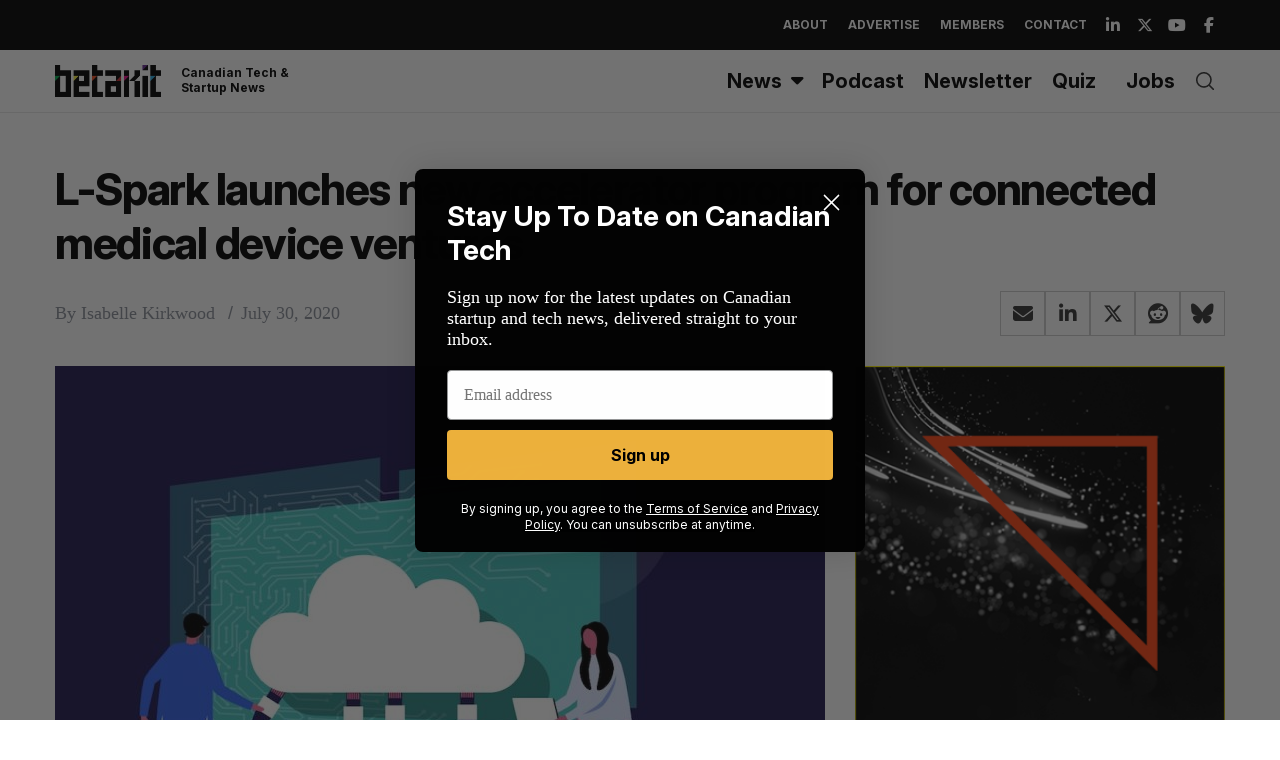

--- FILE ---
content_type: text/html; charset=UTF-8
request_url: https://betakit.com/l-spark-launches-new-accelerator-program-for-connected-medical-device-ventures/
body_size: 28316
content:
<!doctype html>
<html dir="ltr" lang="en-CA" prefix="og: https://ogp.me/ns#">

<head>
	<script async src="https://pagead2.googlesyndication.com/pagead/js/adsbygoogle.js?client=ca-pub-6397862312382601"
     crossorigin="anonymous"></script>
	
    <meta charset="UTF-8">
    <meta name="viewport" content="width=device-width, minimum-scale=1">
    <meta name="theme-color" content="#000000">
    <link rel="profile" href="http://gmpg.org/xfn/11">

    
    <link rel="preconnect" href="https://fonts.googleapis.com">
    <link rel="preconnect" href="https://fonts.gstatic.com" crossorigin>
    <link href="https://fonts.googleapis.com/css2?family=Inter:ital,opsz,wght@0,14..32,100..900;1,14..32,100..900&display=swap" rel="stylesheet"> 

    <title>L-Spark launches new accelerator program for connected medical device ventures | BetaKit</title>

		<!-- All in One SEO Pro 4.9.3 - aioseo.com -->
	<meta name="description" content="Ottawa-based L-Spark has opened applications for a new MedTech accelerator program with Telus." />
	<meta name="robots" content="max-image-preview:large" />
	<meta name="author" content="Isabelle Kirkwood"/>
	<meta name="keywords" content="l-spark,telus,blackberry,solace,and the canadian internet registration authority,cira,leo lax,ibrahim gedeon,medtech,accelerator,healthtech,ottawa" />
	<link rel="canonical" href="https://betakit.com/l-spark-launches-new-accelerator-program-for-connected-medical-device-ventures/" />
	<meta name="generator" content="All in One SEO Pro (AIOSEO) 4.9.3" />
		<meta property="og:locale" content="en_US" />
		<meta property="og:site_name" content="BetaKit" />
		<meta property="og:type" content="article" />
		<meta property="og:title" content="L-Spark launches new accelerator program for connected medical device ventures | BetaKit" />
		<meta property="og:description" content="Ottawa-based L-Spark has opened applications for a new MedTech accelerator program with Telus." />
		<meta property="og:url" content="https://betakit.com/l-spark-launches-new-accelerator-program-for-connected-medical-device-ventures/" />
		<meta property="og:image" content="https://cdn.betakit.com/wp-content/uploads/2020/07/L-spark.jpg" />
		<meta property="og:image:secure_url" content="https://cdn.betakit.com/wp-content/uploads/2020/07/L-spark.jpg" />
		<meta property="og:image:width" content="1050" />
		<meta property="og:image:height" content="700" />
		<meta property="article:published_time" content="2020-07-30T18:02:38+00:00" />
		<meta property="article:modified_time" content="2020-07-30T18:02:38+00:00" />
		<meta property="article:publisher" content="https://www.facebook.com/BetaKit/" />
		<meta name="twitter:card" content="summary_large_image" />
		<meta name="twitter:site" content="@betakit" />
		<meta name="twitter:title" content="L-Spark launches new accelerator program for connected medical device ventures | BetaKit" />
		<meta name="twitter:description" content="Ottawa-based L-Spark has opened applications for a new MedTech accelerator program with Telus." />
		<meta name="twitter:image" content="https://cdn.betakit.com/wp-content/uploads/2020/07/L-spark.jpg" />
		<script type="application/ld+json" class="aioseo-schema">
			{"@context":"https:\/\/schema.org","@graph":[{"@type":"BreadcrumbList","@id":"https:\/\/betakit.com\/l-spark-launches-new-accelerator-program-for-connected-medical-device-ventures\/#breadcrumblist","itemListElement":[{"@type":"ListItem","@id":"https:\/\/betakit.com#listItem","position":1,"name":"Home","item":"https:\/\/betakit.com","nextItem":{"@type":"ListItem","@id":"https:\/\/betakit.com\/category\/canadian-startup-news\/#listItem","name":"Canadian Startup News"}},{"@type":"ListItem","@id":"https:\/\/betakit.com\/category\/canadian-startup-news\/#listItem","position":2,"name":"Canadian Startup News","item":"https:\/\/betakit.com\/category\/canadian-startup-news\/","nextItem":{"@type":"ListItem","@id":"https:\/\/betakit.com\/l-spark-launches-new-accelerator-program-for-connected-medical-device-ventures\/#listItem","name":"L-Spark launches new accelerator program for connected medical device ventures"},"previousItem":{"@type":"ListItem","@id":"https:\/\/betakit.com#listItem","name":"Home"}},{"@type":"ListItem","@id":"https:\/\/betakit.com\/l-spark-launches-new-accelerator-program-for-connected-medical-device-ventures\/#listItem","position":3,"name":"L-Spark launches new accelerator program for connected medical device ventures","previousItem":{"@type":"ListItem","@id":"https:\/\/betakit.com\/category\/canadian-startup-news\/#listItem","name":"Canadian Startup News"}}]},{"@type":"NewsArticle","@id":"https:\/\/betakit.com\/l-spark-launches-new-accelerator-program-for-connected-medical-device-ventures\/#newsarticle","name":"L-Spark launches new accelerator program for connected medical device ventures | BetaKit","headline":"L-Spark launches new accelerator program for connected medical device ventures","author":{"@id":"https:\/\/betakit.com\/author\/isabelle-kirkwood\/#author"},"publisher":{"@id":"https:\/\/betakit.com\/#organization"},"image":{"@type":"ImageObject","url":"https:\/\/cdn.betakit.com\/wp-content\/uploads\/2020\/07\/L-spark.jpg","width":1050,"height":700,"caption":"L-spark"},"datePublished":"2020-07-30T14:02:38-04:00","dateModified":"2020-07-30T14:02:38-04:00","inLanguage":"en-CA","mainEntityOfPage":{"@id":"https:\/\/betakit.com\/l-spark-launches-new-accelerator-program-for-connected-medical-device-ventures\/#webpage"},"isPartOf":{"@id":"https:\/\/betakit.com\/l-spark-launches-new-accelerator-program-for-connected-medical-device-ventures\/#webpage"},"articleSection":"Canadian Startup News, accelerator, Healthtech, Ottawa, Isabelle Kirkwood","dateline":"Published on July 30, 2020."},{"@type":"Organization","@id":"https:\/\/betakit.com\/#organization","name":"Betakit Inc.","description":"Canadian Tech & Startup News","url":"https:\/\/betakit.com\/","logo":{"@type":"ImageObject","url":"https:\/\/cdn.betakit.com\/wp-content\/uploads\/2024\/06\/BetaKit.png","@id":"https:\/\/betakit.com\/l-spark-launches-new-accelerator-program-for-connected-medical-device-ventures\/#organizationLogo","width":400,"height":400},"image":{"@id":"https:\/\/betakit.com\/l-spark-launches-new-accelerator-program-for-connected-medical-device-ventures\/#organizationLogo"},"sameAs":["https:\/\/www.youtube.com\/user\/Betakit\/","https:\/\/www.linkedin.com\/company\/betakit"]},{"@type":"Person","@id":"https:\/\/betakit.com\/author\/isabelle-kirkwood\/#author","url":"https:\/\/betakit.com\/author\/isabelle-kirkwood\/","name":"Isabelle Kirkwood","image":{"@type":"ImageObject","@id":"https:\/\/betakit.com\/l-spark-launches-new-accelerator-program-for-connected-medical-device-ventures\/#authorImage","url":"https:\/\/cdn.betakit.com\/wp-content\/uploads\/2021\/12\/Isabelle-Kirkwood.jpeg","width":96,"height":96,"caption":"Isabelle Kirkwood"}},{"@type":"WebPage","@id":"https:\/\/betakit.com\/l-spark-launches-new-accelerator-program-for-connected-medical-device-ventures\/#webpage","url":"https:\/\/betakit.com\/l-spark-launches-new-accelerator-program-for-connected-medical-device-ventures\/","name":"L-Spark launches new accelerator program for connected medical device ventures | BetaKit","description":"Ottawa-based L-Spark has opened applications for a new MedTech accelerator program with Telus.","inLanguage":"en-CA","isPartOf":{"@id":"https:\/\/betakit.com\/#website"},"breadcrumb":{"@id":"https:\/\/betakit.com\/l-spark-launches-new-accelerator-program-for-connected-medical-device-ventures\/#breadcrumblist"},"author":{"@id":"https:\/\/betakit.com\/author\/isabelle-kirkwood\/#author"},"creator":{"@id":"https:\/\/betakit.com\/author\/isabelle-kirkwood\/#author"},"image":{"@type":"ImageObject","url":"https:\/\/cdn.betakit.com\/wp-content\/uploads\/2020\/07\/L-spark.jpg","@id":"https:\/\/betakit.com\/l-spark-launches-new-accelerator-program-for-connected-medical-device-ventures\/#mainImage","width":1050,"height":700,"caption":"L-spark"},"primaryImageOfPage":{"@id":"https:\/\/betakit.com\/l-spark-launches-new-accelerator-program-for-connected-medical-device-ventures\/#mainImage"},"datePublished":"2020-07-30T14:02:38-04:00","dateModified":"2020-07-30T14:02:38-04:00"},{"@type":"WebSite","@id":"https:\/\/betakit.com\/#website","url":"https:\/\/betakit.com\/","name":"BetaKit","description":"Canadian Tech & Startup News","inLanguage":"en-CA","publisher":{"@id":"https:\/\/betakit.com\/#organization"}}]}
		</script>
		<!-- All in One SEO Pro -->


<!-- Google Tag Manager for WordPress by gtm4wp.com -->
<script data-cfasync="false" data-pagespeed-no-defer>
	var gtm4wp_datalayer_name = "dataLayer";
	var dataLayer = dataLayer || [];
</script>
<!-- End Google Tag Manager for WordPress by gtm4wp.com --><link rel='dns-prefetch' href='//maxcdn.bootstrapcdn.com' />
<link rel='dns-prefetch' href='//use.fontawesome.com' />
<link rel='dns-prefetch' href='//fonts.googleapis.com' />
<link rel='preconnect' href='https://fonts.gstatic.com' crossorigin />
<link rel="alternate" type="application/rss+xml" title="BetaKit &raquo; Feed" href="https://betakit.com/feed/" />
<link rel="alternate" type="application/rss+xml" title="BetaKit &raquo; Comments Feed" href="https://betakit.com/comments/feed/" />
<link rel="alternate" title="oEmbed (JSON)" type="application/json+oembed" href="https://betakit.com/wp-json/oembed/1.0/embed?url=https%3A%2F%2Fbetakit.com%2Fl-spark-launches-new-accelerator-program-for-connected-medical-device-ventures%2F" />
<link rel="alternate" title="oEmbed (XML)" type="text/xml+oembed" href="https://betakit.com/wp-json/oembed/1.0/embed?url=https%3A%2F%2Fbetakit.com%2Fl-spark-launches-new-accelerator-program-for-connected-medical-device-ventures%2F&#038;format=xml" />
<style id='wp-img-auto-sizes-contain-inline-css' type='text/css'>
img:is([sizes=auto i],[sizes^="auto," i]){contain-intrinsic-size:3000px 1500px}
/*# sourceURL=wp-img-auto-sizes-contain-inline-css */
</style>
<link rel='stylesheet' id='sc-style-css' href='https://cdn.betakit.com/wp-content/plugins/shortcodes-indep/css/sc-style.css?ver=1769079774' type='text/css' media='all' />
<style id='wp-emoji-styles-inline-css' type='text/css'>

	img.wp-smiley, img.emoji {
		display: inline !important;
		border: none !important;
		box-shadow: none !important;
		height: 1em !important;
		width: 1em !important;
		margin: 0 0.07em !important;
		vertical-align: -0.1em !important;
		background: none !important;
		padding: 0 !important;
	}
/*# sourceURL=wp-emoji-styles-inline-css */
</style>
<link rel='stylesheet' id='wp-block-library-css' href='https://cdn.betakit.com/wp-includes/css/dist/block-library/style.min.css?ver=1764700577' type='text/css' media='all' />
<style id='wp-block-image-inline-css' type='text/css'>
.wp-block-image>a,.wp-block-image>figure>a{display:inline-block}.wp-block-image img{box-sizing:border-box;height:auto;max-width:100%;vertical-align:bottom}@media not (prefers-reduced-motion){.wp-block-image img.hide{visibility:hidden}.wp-block-image img.show{animation:show-content-image .4s}}.wp-block-image[style*=border-radius] img,.wp-block-image[style*=border-radius]>a{border-radius:inherit}.wp-block-image.has-custom-border img{box-sizing:border-box}.wp-block-image.aligncenter{text-align:center}.wp-block-image.alignfull>a,.wp-block-image.alignwide>a{width:100%}.wp-block-image.alignfull img,.wp-block-image.alignwide img{height:auto;width:100%}.wp-block-image .aligncenter,.wp-block-image .alignleft,.wp-block-image .alignright,.wp-block-image.aligncenter,.wp-block-image.alignleft,.wp-block-image.alignright{display:table}.wp-block-image .aligncenter>figcaption,.wp-block-image .alignleft>figcaption,.wp-block-image .alignright>figcaption,.wp-block-image.aligncenter>figcaption,.wp-block-image.alignleft>figcaption,.wp-block-image.alignright>figcaption{caption-side:bottom;display:table-caption}.wp-block-image .alignleft{float:left;margin:.5em 1em .5em 0}.wp-block-image .alignright{float:right;margin:.5em 0 .5em 1em}.wp-block-image .aligncenter{margin-left:auto;margin-right:auto}.wp-block-image :where(figcaption){margin-bottom:1em;margin-top:.5em}.wp-block-image.is-style-circle-mask img{border-radius:9999px}@supports ((-webkit-mask-image:none) or (mask-image:none)) or (-webkit-mask-image:none){.wp-block-image.is-style-circle-mask img{border-radius:0;-webkit-mask-image:url('data:image/svg+xml;utf8,<svg viewBox="0 0 100 100" xmlns="http://www.w3.org/2000/svg"><circle cx="50" cy="50" r="50"/></svg>');mask-image:url('data:image/svg+xml;utf8,<svg viewBox="0 0 100 100" xmlns="http://www.w3.org/2000/svg"><circle cx="50" cy="50" r="50"/></svg>');mask-mode:alpha;-webkit-mask-position:center;mask-position:center;-webkit-mask-repeat:no-repeat;mask-repeat:no-repeat;-webkit-mask-size:contain;mask-size:contain}}:root :where(.wp-block-image.is-style-rounded img,.wp-block-image .is-style-rounded img){border-radius:9999px}.wp-block-image figure{margin:0}.wp-lightbox-container{display:flex;flex-direction:column;position:relative}.wp-lightbox-container img{cursor:zoom-in}.wp-lightbox-container img:hover+button{opacity:1}.wp-lightbox-container button{align-items:center;backdrop-filter:blur(16px) saturate(180%);background-color:#5a5a5a40;border:none;border-radius:4px;cursor:zoom-in;display:flex;height:20px;justify-content:center;opacity:0;padding:0;position:absolute;right:16px;text-align:center;top:16px;width:20px;z-index:100}@media not (prefers-reduced-motion){.wp-lightbox-container button{transition:opacity .2s ease}}.wp-lightbox-container button:focus-visible{outline:3px auto #5a5a5a40;outline:3px auto -webkit-focus-ring-color;outline-offset:3px}.wp-lightbox-container button:hover{cursor:pointer;opacity:1}.wp-lightbox-container button:focus{opacity:1}.wp-lightbox-container button:focus,.wp-lightbox-container button:hover,.wp-lightbox-container button:not(:hover):not(:active):not(.has-background){background-color:#5a5a5a40;border:none}.wp-lightbox-overlay{box-sizing:border-box;cursor:zoom-out;height:100vh;left:0;overflow:hidden;position:fixed;top:0;visibility:hidden;width:100%;z-index:100000}.wp-lightbox-overlay .close-button{align-items:center;cursor:pointer;display:flex;justify-content:center;min-height:40px;min-width:40px;padding:0;position:absolute;right:calc(env(safe-area-inset-right) + 16px);top:calc(env(safe-area-inset-top) + 16px);z-index:5000000}.wp-lightbox-overlay .close-button:focus,.wp-lightbox-overlay .close-button:hover,.wp-lightbox-overlay .close-button:not(:hover):not(:active):not(.has-background){background:none;border:none}.wp-lightbox-overlay .lightbox-image-container{height:var(--wp--lightbox-container-height);left:50%;overflow:hidden;position:absolute;top:50%;transform:translate(-50%,-50%);transform-origin:top left;width:var(--wp--lightbox-container-width);z-index:9999999999}.wp-lightbox-overlay .wp-block-image{align-items:center;box-sizing:border-box;display:flex;height:100%;justify-content:center;margin:0;position:relative;transform-origin:0 0;width:100%;z-index:3000000}.wp-lightbox-overlay .wp-block-image img{height:var(--wp--lightbox-image-height);min-height:var(--wp--lightbox-image-height);min-width:var(--wp--lightbox-image-width);width:var(--wp--lightbox-image-width)}.wp-lightbox-overlay .wp-block-image figcaption{display:none}.wp-lightbox-overlay button{background:none;border:none}.wp-lightbox-overlay .scrim{background-color:#fff;height:100%;opacity:.9;position:absolute;width:100%;z-index:2000000}.wp-lightbox-overlay.active{visibility:visible}@media not (prefers-reduced-motion){.wp-lightbox-overlay.active{animation:turn-on-visibility .25s both}.wp-lightbox-overlay.active img{animation:turn-on-visibility .35s both}.wp-lightbox-overlay.show-closing-animation:not(.active){animation:turn-off-visibility .35s both}.wp-lightbox-overlay.show-closing-animation:not(.active) img{animation:turn-off-visibility .25s both}.wp-lightbox-overlay.zoom.active{animation:none;opacity:1;visibility:visible}.wp-lightbox-overlay.zoom.active .lightbox-image-container{animation:lightbox-zoom-in .4s}.wp-lightbox-overlay.zoom.active .lightbox-image-container img{animation:none}.wp-lightbox-overlay.zoom.active .scrim{animation:turn-on-visibility .4s forwards}.wp-lightbox-overlay.zoom.show-closing-animation:not(.active){animation:none}.wp-lightbox-overlay.zoom.show-closing-animation:not(.active) .lightbox-image-container{animation:lightbox-zoom-out .4s}.wp-lightbox-overlay.zoom.show-closing-animation:not(.active) .lightbox-image-container img{animation:none}.wp-lightbox-overlay.zoom.show-closing-animation:not(.active) .scrim{animation:turn-off-visibility .4s forwards}}@keyframes show-content-image{0%{visibility:hidden}99%{visibility:hidden}to{visibility:visible}}@keyframes turn-on-visibility{0%{opacity:0}to{opacity:1}}@keyframes turn-off-visibility{0%{opacity:1;visibility:visible}99%{opacity:0;visibility:visible}to{opacity:0;visibility:hidden}}@keyframes lightbox-zoom-in{0%{transform:translate(calc((-100vw + var(--wp--lightbox-scrollbar-width))/2 + var(--wp--lightbox-initial-left-position)),calc(-50vh + var(--wp--lightbox-initial-top-position))) scale(var(--wp--lightbox-scale))}to{transform:translate(-50%,-50%) scale(1)}}@keyframes lightbox-zoom-out{0%{transform:translate(-50%,-50%) scale(1);visibility:visible}99%{visibility:visible}to{transform:translate(calc((-100vw + var(--wp--lightbox-scrollbar-width))/2 + var(--wp--lightbox-initial-left-position)),calc(-50vh + var(--wp--lightbox-initial-top-position))) scale(var(--wp--lightbox-scale));visibility:hidden}}
/*# sourceURL=https://cdn.betakit.com/wp-includes/blocks/image/style.min.css */
</style>
<style id='wp-block-columns-inline-css' type='text/css'>
.wp-block-columns{box-sizing:border-box;display:flex;flex-wrap:wrap!important}@media (min-width:782px){.wp-block-columns{flex-wrap:nowrap!important}}.wp-block-columns{align-items:normal!important}.wp-block-columns.are-vertically-aligned-top{align-items:flex-start}.wp-block-columns.are-vertically-aligned-center{align-items:center}.wp-block-columns.are-vertically-aligned-bottom{align-items:flex-end}@media (max-width:781px){.wp-block-columns:not(.is-not-stacked-on-mobile)>.wp-block-column{flex-basis:100%!important}}@media (min-width:782px){.wp-block-columns:not(.is-not-stacked-on-mobile)>.wp-block-column{flex-basis:0;flex-grow:1}.wp-block-columns:not(.is-not-stacked-on-mobile)>.wp-block-column[style*=flex-basis]{flex-grow:0}}.wp-block-columns.is-not-stacked-on-mobile{flex-wrap:nowrap!important}.wp-block-columns.is-not-stacked-on-mobile>.wp-block-column{flex-basis:0;flex-grow:1}.wp-block-columns.is-not-stacked-on-mobile>.wp-block-column[style*=flex-basis]{flex-grow:0}:where(.wp-block-columns){margin-bottom:1.75em}:where(.wp-block-columns.has-background){padding:1.25em 2.375em}.wp-block-column{flex-grow:1;min-width:0;overflow-wrap:break-word;word-break:break-word}.wp-block-column.is-vertically-aligned-top{align-self:flex-start}.wp-block-column.is-vertically-aligned-center{align-self:center}.wp-block-column.is-vertically-aligned-bottom{align-self:flex-end}.wp-block-column.is-vertically-aligned-stretch{align-self:stretch}.wp-block-column.is-vertically-aligned-bottom,.wp-block-column.is-vertically-aligned-center,.wp-block-column.is-vertically-aligned-top{width:100%}
/*# sourceURL=https://cdn.betakit.com/wp-includes/blocks/columns/style.min.css */
</style>
<style id='wp-block-paragraph-inline-css' type='text/css'>
.is-small-text{font-size:.875em}.is-regular-text{font-size:1em}.is-large-text{font-size:2.25em}.is-larger-text{font-size:3em}.has-drop-cap:not(:focus):first-letter{float:left;font-size:8.4em;font-style:normal;font-weight:100;line-height:.68;margin:.05em .1em 0 0;text-transform:uppercase}body.rtl .has-drop-cap:not(:focus):first-letter{float:none;margin-left:.1em}p.has-drop-cap.has-background{overflow:hidden}:root :where(p.has-background){padding:1.25em 2.375em}:where(p.has-text-color:not(.has-link-color)) a{color:inherit}p.has-text-align-left[style*="writing-mode:vertical-lr"],p.has-text-align-right[style*="writing-mode:vertical-rl"]{rotate:180deg}
/*# sourceURL=https://cdn.betakit.com/wp-includes/blocks/paragraph/style.min.css */
</style>
<style id='wp-block-spacer-inline-css' type='text/css'>
.wp-block-spacer{clear:both}
/*# sourceURL=https://cdn.betakit.com/wp-includes/blocks/spacer/style.min.css */
</style>
<style id='global-styles-inline-css' type='text/css'>
:root{--wp--preset--aspect-ratio--square: 1;--wp--preset--aspect-ratio--4-3: 4/3;--wp--preset--aspect-ratio--3-4: 3/4;--wp--preset--aspect-ratio--3-2: 3/2;--wp--preset--aspect-ratio--2-3: 2/3;--wp--preset--aspect-ratio--16-9: 16/9;--wp--preset--aspect-ratio--9-16: 9/16;--wp--preset--color--black: #000000;--wp--preset--color--cyan-bluish-gray: #abb8c3;--wp--preset--color--white: #ffffff;--wp--preset--color--pale-pink: #f78da7;--wp--preset--color--vivid-red: #cf2e2e;--wp--preset--color--luminous-vivid-orange: #ff6900;--wp--preset--color--luminous-vivid-amber: #fcb900;--wp--preset--color--light-green-cyan: #7bdcb5;--wp--preset--color--vivid-green-cyan: #00d084;--wp--preset--color--pale-cyan-blue: #8ed1fc;--wp--preset--color--vivid-cyan-blue: #0693e3;--wp--preset--color--vivid-purple: #9b51e0;--wp--preset--gradient--vivid-cyan-blue-to-vivid-purple: linear-gradient(135deg,rgb(6,147,227) 0%,rgb(155,81,224) 100%);--wp--preset--gradient--light-green-cyan-to-vivid-green-cyan: linear-gradient(135deg,rgb(122,220,180) 0%,rgb(0,208,130) 100%);--wp--preset--gradient--luminous-vivid-amber-to-luminous-vivid-orange: linear-gradient(135deg,rgb(252,185,0) 0%,rgb(255,105,0) 100%);--wp--preset--gradient--luminous-vivid-orange-to-vivid-red: linear-gradient(135deg,rgb(255,105,0) 0%,rgb(207,46,46) 100%);--wp--preset--gradient--very-light-gray-to-cyan-bluish-gray: linear-gradient(135deg,rgb(238,238,238) 0%,rgb(169,184,195) 100%);--wp--preset--gradient--cool-to-warm-spectrum: linear-gradient(135deg,rgb(74,234,220) 0%,rgb(151,120,209) 20%,rgb(207,42,186) 40%,rgb(238,44,130) 60%,rgb(251,105,98) 80%,rgb(254,248,76) 100%);--wp--preset--gradient--blush-light-purple: linear-gradient(135deg,rgb(255,206,236) 0%,rgb(152,150,240) 100%);--wp--preset--gradient--blush-bordeaux: linear-gradient(135deg,rgb(254,205,165) 0%,rgb(254,45,45) 50%,rgb(107,0,62) 100%);--wp--preset--gradient--luminous-dusk: linear-gradient(135deg,rgb(255,203,112) 0%,rgb(199,81,192) 50%,rgb(65,88,208) 100%);--wp--preset--gradient--pale-ocean: linear-gradient(135deg,rgb(255,245,203) 0%,rgb(182,227,212) 50%,rgb(51,167,181) 100%);--wp--preset--gradient--electric-grass: linear-gradient(135deg,rgb(202,248,128) 0%,rgb(113,206,126) 100%);--wp--preset--gradient--midnight: linear-gradient(135deg,rgb(2,3,129) 0%,rgb(40,116,252) 100%);--wp--preset--font-size--small: 13px;--wp--preset--font-size--medium: 20px;--wp--preset--font-size--large: 36px;--wp--preset--font-size--x-large: 42px;--wp--preset--spacing--20: 0.44rem;--wp--preset--spacing--30: 0.67rem;--wp--preset--spacing--40: 1rem;--wp--preset--spacing--50: 1.5rem;--wp--preset--spacing--60: 2.25rem;--wp--preset--spacing--70: 3.38rem;--wp--preset--spacing--80: 5.06rem;--wp--preset--shadow--natural: 6px 6px 9px rgba(0, 0, 0, 0.2);--wp--preset--shadow--deep: 12px 12px 50px rgba(0, 0, 0, 0.4);--wp--preset--shadow--sharp: 6px 6px 0px rgba(0, 0, 0, 0.2);--wp--preset--shadow--outlined: 6px 6px 0px -3px rgb(255, 255, 255), 6px 6px rgb(0, 0, 0);--wp--preset--shadow--crisp: 6px 6px 0px rgb(0, 0, 0);}:where(.is-layout-flex){gap: 0.5em;}:where(.is-layout-grid){gap: 0.5em;}body .is-layout-flex{display: flex;}.is-layout-flex{flex-wrap: wrap;align-items: center;}.is-layout-flex > :is(*, div){margin: 0;}body .is-layout-grid{display: grid;}.is-layout-grid > :is(*, div){margin: 0;}:where(.wp-block-columns.is-layout-flex){gap: 2em;}:where(.wp-block-columns.is-layout-grid){gap: 2em;}:where(.wp-block-post-template.is-layout-flex){gap: 1.25em;}:where(.wp-block-post-template.is-layout-grid){gap: 1.25em;}.has-black-color{color: var(--wp--preset--color--black) !important;}.has-cyan-bluish-gray-color{color: var(--wp--preset--color--cyan-bluish-gray) !important;}.has-white-color{color: var(--wp--preset--color--white) !important;}.has-pale-pink-color{color: var(--wp--preset--color--pale-pink) !important;}.has-vivid-red-color{color: var(--wp--preset--color--vivid-red) !important;}.has-luminous-vivid-orange-color{color: var(--wp--preset--color--luminous-vivid-orange) !important;}.has-luminous-vivid-amber-color{color: var(--wp--preset--color--luminous-vivid-amber) !important;}.has-light-green-cyan-color{color: var(--wp--preset--color--light-green-cyan) !important;}.has-vivid-green-cyan-color{color: var(--wp--preset--color--vivid-green-cyan) !important;}.has-pale-cyan-blue-color{color: var(--wp--preset--color--pale-cyan-blue) !important;}.has-vivid-cyan-blue-color{color: var(--wp--preset--color--vivid-cyan-blue) !important;}.has-vivid-purple-color{color: var(--wp--preset--color--vivid-purple) !important;}.has-black-background-color{background-color: var(--wp--preset--color--black) !important;}.has-cyan-bluish-gray-background-color{background-color: var(--wp--preset--color--cyan-bluish-gray) !important;}.has-white-background-color{background-color: var(--wp--preset--color--white) !important;}.has-pale-pink-background-color{background-color: var(--wp--preset--color--pale-pink) !important;}.has-vivid-red-background-color{background-color: var(--wp--preset--color--vivid-red) !important;}.has-luminous-vivid-orange-background-color{background-color: var(--wp--preset--color--luminous-vivid-orange) !important;}.has-luminous-vivid-amber-background-color{background-color: var(--wp--preset--color--luminous-vivid-amber) !important;}.has-light-green-cyan-background-color{background-color: var(--wp--preset--color--light-green-cyan) !important;}.has-vivid-green-cyan-background-color{background-color: var(--wp--preset--color--vivid-green-cyan) !important;}.has-pale-cyan-blue-background-color{background-color: var(--wp--preset--color--pale-cyan-blue) !important;}.has-vivid-cyan-blue-background-color{background-color: var(--wp--preset--color--vivid-cyan-blue) !important;}.has-vivid-purple-background-color{background-color: var(--wp--preset--color--vivid-purple) !important;}.has-black-border-color{border-color: var(--wp--preset--color--black) !important;}.has-cyan-bluish-gray-border-color{border-color: var(--wp--preset--color--cyan-bluish-gray) !important;}.has-white-border-color{border-color: var(--wp--preset--color--white) !important;}.has-pale-pink-border-color{border-color: var(--wp--preset--color--pale-pink) !important;}.has-vivid-red-border-color{border-color: var(--wp--preset--color--vivid-red) !important;}.has-luminous-vivid-orange-border-color{border-color: var(--wp--preset--color--luminous-vivid-orange) !important;}.has-luminous-vivid-amber-border-color{border-color: var(--wp--preset--color--luminous-vivid-amber) !important;}.has-light-green-cyan-border-color{border-color: var(--wp--preset--color--light-green-cyan) !important;}.has-vivid-green-cyan-border-color{border-color: var(--wp--preset--color--vivid-green-cyan) !important;}.has-pale-cyan-blue-border-color{border-color: var(--wp--preset--color--pale-cyan-blue) !important;}.has-vivid-cyan-blue-border-color{border-color: var(--wp--preset--color--vivid-cyan-blue) !important;}.has-vivid-purple-border-color{border-color: var(--wp--preset--color--vivid-purple) !important;}.has-vivid-cyan-blue-to-vivid-purple-gradient-background{background: var(--wp--preset--gradient--vivid-cyan-blue-to-vivid-purple) !important;}.has-light-green-cyan-to-vivid-green-cyan-gradient-background{background: var(--wp--preset--gradient--light-green-cyan-to-vivid-green-cyan) !important;}.has-luminous-vivid-amber-to-luminous-vivid-orange-gradient-background{background: var(--wp--preset--gradient--luminous-vivid-amber-to-luminous-vivid-orange) !important;}.has-luminous-vivid-orange-to-vivid-red-gradient-background{background: var(--wp--preset--gradient--luminous-vivid-orange-to-vivid-red) !important;}.has-very-light-gray-to-cyan-bluish-gray-gradient-background{background: var(--wp--preset--gradient--very-light-gray-to-cyan-bluish-gray) !important;}.has-cool-to-warm-spectrum-gradient-background{background: var(--wp--preset--gradient--cool-to-warm-spectrum) !important;}.has-blush-light-purple-gradient-background{background: var(--wp--preset--gradient--blush-light-purple) !important;}.has-blush-bordeaux-gradient-background{background: var(--wp--preset--gradient--blush-bordeaux) !important;}.has-luminous-dusk-gradient-background{background: var(--wp--preset--gradient--luminous-dusk) !important;}.has-pale-ocean-gradient-background{background: var(--wp--preset--gradient--pale-ocean) !important;}.has-electric-grass-gradient-background{background: var(--wp--preset--gradient--electric-grass) !important;}.has-midnight-gradient-background{background: var(--wp--preset--gradient--midnight) !important;}.has-small-font-size{font-size: var(--wp--preset--font-size--small) !important;}.has-medium-font-size{font-size: var(--wp--preset--font-size--medium) !important;}.has-large-font-size{font-size: var(--wp--preset--font-size--large) !important;}.has-x-large-font-size{font-size: var(--wp--preset--font-size--x-large) !important;}
:where(.wp-block-columns.is-layout-flex){gap: 2em;}:where(.wp-block-columns.is-layout-grid){gap: 2em;}
/*# sourceURL=global-styles-inline-css */
</style>
<style id='core-block-supports-inline-css' type='text/css'>
.wp-container-core-columns-is-layout-9d6595d7{flex-wrap:nowrap;}
/*# sourceURL=core-block-supports-inline-css */
</style>

<style id='classic-theme-styles-inline-css' type='text/css'>
/*! This file is auto-generated */
.wp-block-button__link{color:#fff;background-color:#32373c;border-radius:9999px;box-shadow:none;text-decoration:none;padding:calc(.667em + 2px) calc(1.333em + 2px);font-size:1.125em}.wp-block-file__button{background:#32373c;color:#fff;text-decoration:none}
/*# sourceURL=/wp-includes/css/classic-themes.min.css */
</style>
<style id='font-awesome-svg-styles-default-inline-css' type='text/css'>
.svg-inline--fa {
  display: inline-block;
  height: 1em;
  overflow: visible;
  vertical-align: -.125em;
}
/*# sourceURL=font-awesome-svg-styles-default-inline-css */
</style>
<link rel='stylesheet' id='font-awesome-svg-styles-css' href='https://cdn.betakit.com/wp-content/uploads/font-awesome/v6.5.2/css/svg-with-js.css?ver=1740618147' type='text/css' media='all' />
<style id='font-awesome-svg-styles-inline-css' type='text/css'>
   .wp-block-font-awesome-icon svg::before,
   .wp-rich-text-font-awesome-icon svg::before {content: unset;}
/*# sourceURL=font-awesome-svg-styles-inline-css */
</style>
<link rel='stylesheet' id='simple-banner-style-css' href='https://cdn.betakit.com/wp-content/plugins/simple-banner/simple-banner.css?ver=1769097326' type='text/css' media='all' />
<link rel='stylesheet' id='trt-post-sponsor-style-css' href='https://cdn.betakit.com/wp-content/plugins/trt-post-sponsor/css/style.css?ver=1769079774' type='text/css' media='all' />
<link rel='stylesheet' id='font-awesome-css' href='https://maxcdn.bootstrapcdn.com/font-awesome/4.6.2/css/font-awesome.min.css?ver=6.9' type='text/css' media='all' />
<link rel='stylesheet' id='parent-style-css' href='https://cdn.betakit.com/wp-content/themes/simplemag/style.css?ver=1769079775' type='text/css' media='all' />
<link rel='stylesheet' id='lite-youtube-style-css' href='https://cdn.betakit.com/wp-content/themes/simplemag-child/css/lite-yt.css?ver=1769079775' type='text/css' media='all' />
<link rel='stylesheet' id='main-style-css' href='https://cdn.betakit.com/wp-content/themes/simplemag-child/style.css?ver=1769079775' type='text/css' media='all' />
<link rel='stylesheet' id='font-awesome-official-css' href='https://use.fontawesome.com/releases/v6.5.2/css/all.css' type='text/css' media='all' integrity="sha384-PPIZEGYM1v8zp5Py7UjFb79S58UeqCL9pYVnVPURKEqvioPROaVAJKKLzvH2rDnI" crossorigin="anonymous" />
<link rel='stylesheet' id='taxopress-frontend-css-css' href='https://cdn.betakit.com/wp-content/plugins/simple-tags/assets/frontend/css/frontend.css?ver=1769097358' type='text/css' media='all' />
<link rel='stylesheet' id='cn-public-css' href='https://cdn.betakit.com/wp-content/plugins/connections/assets/dist/frontend/style.css?ver=1769079774' type='text/css' media='all' />
<link rel='stylesheet' id='cnt-profile-css' href='https://cdn.betakit.com/wp-content/plugins/connections/templates/profile/profile.css?ver=1769079774' type='text/css' media='all' />
<link rel="preload" as="style" href="https://fonts.googleapis.com/css?family=Inter:700&#038;display=swap&#038;ver=1747282951" /><link rel="stylesheet" href="https://fonts.googleapis.com/css?family=Inter:700&#038;display=swap&#038;ver=1747282951" media="print" onload="this.media='all'"><noscript><link rel="stylesheet" href="https://fonts.googleapis.com/css?family=Inter:700&#038;display=swap&#038;ver=1747282951" /></noscript><link rel='stylesheet' id='cn-brandicons-css' href='https://cdn.betakit.com/wp-content/plugins/connections/assets/vendor/icomoon-brands/style.css?ver=1769079774' type='text/css' media='all' />
<link rel='stylesheet' id='cn-chosen-css' href='https://cdn.betakit.com/wp-content/plugins/connections/assets/vendor/chosen/chosen.min.css?ver=1769079774' type='text/css' media='all' />
<style id='simplemag-inline-css-inline-css' type='text/css'>
:root { --site-background: #fff; --site-color: #444; --hp-sections-space: 50px; } .site-header .site-branding { max-width: 250px; } .main-menu .sub-links .active-link, .main-menu .mega-menu-item:hover .item-title a, .main-menu > ul > .sub-menu-columns > .sub-menu > .sub-links > li > a { color: #f9ad1b; } .main-menu .sub-menu-two-columns > .sub-menu > .sub-links li a:after { background-color: #f9ad1b; } .main-menu .posts-loading:after { border-top-color: #f9ad1b; border-bottom-color: #f9ad1b; } .main-menu > ul > .link-arrow > a > span:after { border-color: transparent transparent transparent; } .main-menu > ul > li > .sub-menu { border-top-color: transparent; } .sidebar .widget { border-bottom-color: #ffffff; } .footer-sidebar .widget_rss li:after, .footer-sidebar .widget_pages li:after, .footer-sidebar .widget_nav_menu li:after, .footer-sidebar .widget_categories ul li:after, .footer-sidebar .widget_recent_entries li:after, .footer-sidebar .widget_recent_comments li:after, .widget_nav_menu li:not(:last-of-type):after { background-color: #585b61; } .entry-title, .section-title { text-transform: none; } @media only screen and (min-width: 960px) { .gallery-carousel__image img { height: 580px; } } .global-sliders .entry-title, .full-width-image .title, .full-width-video .title {font-size: 18px;} @media screen and (min-width: 300px) { .global-sliders .entry-title, .full-width-image .title, .full-width-video .title { font-size: calc(18px + (40 - 18) * ((100vw - 300px) / (1600 - 300))); } } @media screen and (min-width: 1600px) { .global-sliders .entry-title, .full-width-image .title, .full-width-video .title {font-size: 40px;} }.section-title .title {font-size: 22px;} @media screen and (min-width: 300px) { .section-title .title { font-size: calc(22px + (40 - 22) * ((100vw - 300px) / (1600 - 300))); } } @media screen and (min-width: 1600px) { .section-title .title {font-size: 40px;} }.page-title .entry-title {font-size: 24px;} @media screen and (min-width: 300px) { .page-title .entry-title { font-size: calc(24px + (50 - 24) * ((100vw - 300px) / (1600 - 300))); } } @media screen and (min-width: 1600px) { .page-title .entry-title {font-size: 50px;} }.entries .entry-title {font-size: 18px;} @media screen and (min-width: 300px) { .entries .entry-title { font-size: calc(18px + (20 - 18) * ((100vw - 300px) / (1600 - 300))); } } @media screen and (min-width: 1600px) { .entries .entry-title {font-size: 20px;} }
/*# sourceURL=simplemag-inline-css-inline-css */
</style>
<link rel='stylesheet' id='font-awesome-official-v4shim-css' href='https://use.fontawesome.com/releases/v6.5.2/css/v4-shims.css' type='text/css' media='all' integrity="sha384-XyvK/kKwgVW+fuRkusfLgfhAMuaxLPSOY8W7wj8tUkf0Nr2WGHniPmpdu+cmPS5n" crossorigin="anonymous" />
<script type="text/javascript" src="https://cdn.betakit.com/wp-includes/js/jquery/jquery.min.js?ver=1764700577" id="jquery-core-js"></script>
<script type="text/javascript" src="https://cdn.betakit.com/wp-includes/js/jquery/jquery-migrate.min.js?ver=1764700577" id="jquery-migrate-js"></script>
<script type="text/javascript" id="simple-banner-script-js-before">
/* <![CDATA[ */
const simpleBannerScriptParams = {"pro_version_enabled":"","debug_mode":"","id":286248,"version":"3.2.1","banner_params":[{"hide_simple_banner":"yes","simple_banner_prepend_element":"body","simple_banner_position":"static","header_margin":"40","header_padding":"","wp_body_open_enabled":"","wp_body_open":true,"simple_banner_z_index":"9999","simple_banner_text":"Read <a href=\"https:\/\/bit.ly\/4k6pCHn\">BetaKit Most Ambitious<\/a>: Telling the story of what\u2019s possible.","disabled_on_current_page":false,"disabled_pages_array":[],"is_current_page_a_post":true,"disabled_on_posts":"","simple_banner_disabled_page_paths":"","simple_banner_font_size":"14px","simple_banner_color":"#e2ebff","simple_banner_text_color":"#000000","simple_banner_link_color":"#000000","simple_banner_close_color":"#000000","simple_banner_custom_css":"#simple-banner {\r\n  display: flex !important;\r\n  justify-content: space-between;\r\n  align-items: center;\r\n  position: relative !important;\r\n  top: 0;\r\n  left: 0;\r\n  width: 100%;\r\n  z-index: 9999;\r\n  padding: 12px 48px;\r\n  background-color: #e2ebff;\r\n  color: #000000;\r\n}","simple_banner_scrolling_custom_css":"","simple_banner_text_custom_css":"flex: 1;\r\n  font-size: 14px;\r\n  line-height: 1.4;\r\n  text-align: center;\r\n  font-family: 'Inter', sans-serif !important;","simple_banner_button_css":"position: absolute !important;\r\n  top: 12px !important;\r\n  right: 16px !important;\r\n  transform: none !important;\r\n  background: none !important;\r\n  border: none !important;\r\n  color: #000000 !important;\r\n  font-size: 16px !important; \/* Smaller size *\/\r\n  cursor: pointer !important;\r\n  z-index: 100000 !important;\r\n  line-height: 1 !important;\r\n  padding: 0 !important;\r\n  margin: 0 !important;\r\n  height: auto !important;\r\n  width: auto !important;","site_custom_css":"","keep_site_custom_css":"","site_custom_js":"","keep_site_custom_js":"","close_button_enabled":"on","close_button_expiration":"","close_button_cookie_set":false,"current_date":{"date":"2026-01-29 14:08:56.868213","timezone_type":3,"timezone":"UTC"},"start_date":{"date":"2026-01-29 14:08:56.868220","timezone_type":3,"timezone":"UTC"},"end_date":{"date":"2026-01-29 14:08:56.868226","timezone_type":3,"timezone":"UTC"},"simple_banner_start_after_date":"","simple_banner_remove_after_date":"","simple_banner_insert_inside_element":""}]}
//# sourceURL=simple-banner-script-js-before
/* ]]> */
</script>
<script type="text/javascript" src="https://cdn.betakit.com/wp-content/plugins/simple-banner/simple-banner.js?ver=1769097326" id="simple-banner-script-js"></script>
<script type="text/javascript" src="https://cdn.betakit.com/wp-content/plugins/simple-tags/assets/frontend/js/frontend.js?ver=1769097357" id="taxopress-frontend-js-js"></script>
<link rel="https://api.w.org/" href="https://betakit.com/wp-json/" /><link rel="alternate" title="JSON" type="application/json" href="https://betakit.com/wp-json/wp/v2/posts/286248" /><link rel="EditURI" type="application/rsd+xml" title="RSD" href="https://betakit.com/xmlrpc.php?rsd" />
<meta name="generator" content="WordPress 6.9" />
<link rel='shortlink' href='https://betakit.com/?p=286248' />
<script type='text/javascript'>window.presslabs = {"home_url":"https:\/\/betakit.com"}</script><script type='text/javascript'>
	(function () {
		var pl_beacon = document.createElement('script');
		pl_beacon.type = 'text/javascript';
		pl_beacon.async = true;
		var host = 'https://betakit.com';
		if ('https:' == document.location.protocol) {
			host = host.replace('http://', 'https://');
		}
		pl_beacon.src = host + '/' + 'o98CRrRNeX65' + '.js?ts=' + Math.floor((Math.random() * 100000) + 1);
		var first_script_tag = document.getElementsByTagName('script')[0];
		first_script_tag.parentNode.insertBefore(pl_beacon, first_script_tag);
	})();
</script><meta name="generator" content="Redux 4.5.10" /><style id="simple-banner-hide" type="text/css">.simple-banner{display:none;}</style><style id="simple-banner-position" type="text/css">.simple-banner{position:static;}</style><style id="simple-banner-font-size" type="text/css">.simple-banner .simple-banner-text{font-size:14px;}</style><style id="simple-banner-background-color" type="text/css">.simple-banner{background:#e2ebff;}</style><style id="simple-banner-text-color" type="text/css">.simple-banner .simple-banner-text{color:#000000;}</style><style id="simple-banner-link-color" type="text/css">.simple-banner .simple-banner-text a{color:#000000;}</style><style id="simple-banner-z-index" type="text/css">.simple-banner{z-index:9999;}</style><style id="simple-banner-close-color" type="text/css">.simple-banner .simple-banner-button{color:#000000;}</style><style id="simple-banner-custom-css" type="text/css">.simple-banner{#simple-banner {
  display: flex !important;
  justify-content: space-between;
  align-items: center;
  position: relative !important;
  top: 0;
  left: 0;
  width: 100%;
  z-index: 9999;
  padding: 12px 48px;
  background-color: #e2ebff;
  color: #000000;
}}</style><style id="simple-banner-text-custom-css" type="text/css">.simple-banner .simple-banner-text{flex: 1;
  font-size: 14px;
  line-height: 1.4;
  text-align: center;
  font-family: 'Inter', sans-serif !important;}</style><style id="simple-banner-button-css" type="text/css">.simple-banner .simple-banner-button{position: absolute !important;
  top: 12px !important;
  right: 16px !important;
  transform: none !important;
  background: none !important;
  border: none !important;
  color: #000000 !important;
  font-size: 16px !important; /* Smaller size */
  cursor: pointer !important;
  z-index: 100000 !important;
  line-height: 1 !important;
  padding: 0 !important;
  margin: 0 !important;
  height: auto !important;
  width: auto !important;}</style><style id="simple-banner-site-custom-css-dummy" type="text/css"></style><script id="simple-banner-site-custom-js-dummy" type="text/javascript"></script>
<!-- Google Tag Manager for WordPress by gtm4wp.com -->
<!-- GTM Container placement set to automatic -->
<script data-cfasync="false" data-pagespeed-no-defer>
	var dataLayer_content = {"visitorIP":"117.7.81.120","pageTitle":"L-Spark launches new accelerator program for connected medical device ventures | BetaKit","pagePostType":"post","pagePostType2":"single-post","pageCategory":["canadian-startup-news"],"pageAttributes":["accelerator","healthtech","ottawa"],"pagePostAuthor":"Isabelle Kirkwood","browserName":"Chrome","browserVersion":"122.0.6099.71","browserEngineName":"Blink","browserEngineVersion":"","osName":"Windows","osVersion":"","deviceType":"desktop","deviceManufacturer":"","deviceModel":""};
	dataLayer.push( dataLayer_content );
</script>
<script data-cfasync="false" data-pagespeed-no-defer>
(function(w,d,s,l,i){w[l]=w[l]||[];w[l].push({'gtm.start':
new Date().getTime(),event:'gtm.js'});var f=d.getElementsByTagName(s)[0],
j=d.createElement(s),dl=l!='dataLayer'?'&l='+l:'';j.async=true;j.src=
'//www.googletagmanager.com/gtm.js?id='+i+dl;f.parentNode.insertBefore(j,f);
})(window,document,'script','dataLayer','GTM-WM67X8T');
</script>
<!-- End Google Tag Manager for WordPress by gtm4wp.com --><link rel="icon" type="image/png" href="/wp-content/uploads/fbrfg/favicon-48x48.png" sizes="48x48" />
<link rel="icon" type="image/svg+xml" href="/wp-content/uploads/fbrfg/favicon.svg" />
<link rel="shortcut icon" href="/wp-content/uploads/fbrfg/favicon.ico" />
<link rel="apple-touch-icon" sizes="180x180" href="/wp-content/uploads/fbrfg/apple-touch-icon.png" />
<meta name="apple-mobile-web-app-title" content="BetaKit" />
<link rel="manifest" href="/wp-content/uploads/fbrfg/site.webmanifest" />		<style type="text/css" id="wp-custom-css">
			/* Prevent horizontal scrolling */
html, body {
  overflow-x: hidden !important;
  width: 100% !important;
}

.no-vertical-margin {
    margin-bottom: 0 !important;
    margin-top: 0 !important;
}

@media (max-width: 768px) {
	ins.homeAdMobile { display: inline-block; }
	ins.homeAdDesk { display: none; }
}

@media (min-width: 768px) {
	ins.homeAdMobile { display: none; }
	ins.homeAdDesk { display: inline-block; }
}

div.full-width-image .page-title .entry-title {
	text-align: center;
	text-shadow: 2px 2px 2px #333;
}


@media screen and (max-width: 768px) {
  .post-item-inner {
    flex-direction: column !important;
    border-top: none !important; /* 👈 removes the visible thin line */
  }

  .post-item-inner .entry-title {
    min-height: auto !important;
  }

  .post-item-inner .entry-image,
  .post-item-inner .entry-image-inner,
  .post-item-inner .entry-image img {
    width: 100% !important;
    max-width: 100% !important;
    height: auto !important;
    display: block !important;
  }
}		</style>
		<style id="ti_option-dynamic-css" title="dynamic-css" class="redux-options-output">:root{--font_titles-font-family:Inter;--font_titles-font-weight:700;--titles_size-font-size:40px;--silder_titles_size-font-size:40px;--post_item_titles_size-font-size:20px;--single_font_size-font-size:50px;--font_text-font-family:Georgia, serif;--font_text-font-weight:400;--entry_content_font-font-size:20px;--entry_content_font-line-height:28px;--main_site_color:#f9ad1b;--secondary_site_color:#000;--header_site_color:#ffffff;--site_top_strip_links-regular:#ffffff;--site_top_strip_links-hover:#f9ad1b;--slider_tint:transparent;--slider_tint_strength:0.1;--slider_tint_strength_hover:0.3;--footer_color:#111111;--footer_titles:#f9ad1b;--footer_text:#ffffff;--footer_links-regular:#ffffff;--footer_links-hover:#f9ad1b;}.menu, .entry-meta, .see-more, .read-more, .read-more-link, .nav-title, .related-posts-tabs li a, #submit, .copyright{font-family:Inter;font-weight:700;font-style:normal;}.secondary-menu > ul > li{font-size:12px;}.main-menu > ul > li{font-size:20px;}.top-strip, .secondary-menu .sub-menu, .top-strip .search-form input[type="text"], .top-strip .social li ul{background-color:#000;}.top-strip{border-bottom:0px solid #000;}.top-strip .social li a{color:#ffffff;}.main-menu{background-color:#fff;}.main-menu > ul > li{color:#000;}.main-menu > ul > li:hover{color:#f9ad1b;}.main-menu > ul > li > a:before{background-color:#8c919b;}.main-menu{border-top:0px solid #000;}.main-menu{border-bottom:0px solid #000;}.main-menu .sub-menu{background-color:#ffffff;}.main-menu .sub-menu li, .mega-menu-posts .item-title{color:#000000;}.main-menu .sub-menu li:hover, .mega-menu-posts .item-title:hover{color:#f9ad1b;}.sidebar{border-top:1px none #ffffff;border-bottom:1px none #ffffff;border-left:1px none #ffffff;border-right:1px none #ffffff;}.slide-dock{background-color:#ffffff;}.slide-dock__title, .slide-dock p{color:#000000;}.slide-dock .entry-meta a, .slide-dock .entry-title{color:#000000;}.footer-border-top, .footer-sidebar .widget-area:before, .footer-sidebar .widget{border-top:1px none #585b61;border-bottom:1px none #585b61;border-left:1px none #585b61;border-right:1px none #585b61;}.full-width-sidebar{background-color:#f8f8f8;}.full-width-sidebar, .full-width-sidebar a{color:#f9ad1b;}.copyright{background-color:#000000;}.copyright, .copyright a{color:#ffffff;}.copyright{border-top:1px solid #585b61;}</style>
    

<!-- Jobbio Widget Code -->
<script defer src="https://widgets.jobbio.com/partner_fluid_widgets_v1.6.1/display.min.js" id="jobbio-display-script"></script>
<script>
    document.addEventListener('DOMContentLoaded', function() {

        const debug = false;
        var jobs_to_show = 3;

        // cancel out if we're in a larger window
        if (jQuery(window).width() > 750) {
            jobs_to_show = 5;
        }

        if (debug) console.log('jobbio firing');

        // load the right widget for the right page slot
        //
        if (document.getElementById('widget-display')) {

            // Debug
            if (debug) console.log('loading jobbio sidebar');

            // load sidebar widget
            //
            jobbio_display.widget({
                slug: 'betakitjobs',
                container: 'widget-display',
                style: 'sidebar',
                count: jobs_to_show,
                type: 'multiple',
                content: 'jobs'
            });
        }

        if (document.getElementById('widget-horizontal')) {

            // Debug
            if (debug) console.log('loading jobbio horizontal');

            // load horizontal widget
            // 
            jobbio_display.widget({
                slug: 'betakitjobs',
                container: 'widget-horizontal',
                style: 'horizontal',
                count: 4,
                type: 'multiple',
                content: 'jobs'
            });
        }


    }, false);
</script>
<!-- End Jobbio Widget Code -->
</head>

<body class="wp-singular post-template-default single single-post postid-286248 single-format-standard wp-embed-responsive wp-theme-simplemag wp-child-theme-simplemag-child simplemag-5-5 simplemag-child-theme ltr text-left single-canadian-startup-news main-menu-fixed layout-full">
    
<!-- GTM Container placement set to automatic -->
<!-- Google Tag Manager (noscript) -->
				<noscript><iframe src="https://www.googletagmanager.com/ns.html?id=GTM-WM67X8T" height="0" width="0" style="display:none;visibility:hidden" aria-hidden="true"></iframe></noscript>
<!-- End Google Tag Manager (noscript) -->
    <section class="no-print top-strip">

        
        <div class="wrapper">

            <div class="top-strip-logo"> 
                <!-- style="width: 400px" -->
                <a href="/">
                    <img class="site-logo" 
                        src="/wp-content/uploads/2024/01/BetaKit_Logo_White_250px.png" 
                        alt="BetaKit - Canadian Startup News &amp; Tech Innovation" 
                        width="400" height="120">
                </a>
            </div>

            <span class="tagline">Canadian Tech &amp; Startup News</span>

            
            
                <div class="right-side">

                    
        <nav class="secondary-menu" role="navigation" aria-label="Secondary Menu"><ul id="secondary_menu" class="menu"><li id="menu-item-368916" class="menu-item menu-item-type-post_type menu-item-object-page menu-item-368916"><a href="https://betakit.com/about-us/">About</a></li>
<li id="menu-item-368917" class="menu-item menu-item-type-post_type menu-item-object-page menu-item-368917"><a href="https://betakit.com/advertise/">Advertise</a></li>
<li id="menu-item-372043" class="menu-item menu-item-type-post_type menu-item-object-page menu-item-372043"><a href="https://betakit.com/innovation-leaders/">Members</a></li>
<li id="menu-item-387149" class="menu-item menu-item-type-custom menu-item-object-custom menu-item-387149"><a href="https://betakit.com/about-us/#contact">Contact</a></li>
</ul></nav>
                    <ul class="social">
    <li><a href="#" class="social-share-link"><svg class="sm-svg-icon icon-share" width="22" height="22" aria-hidden="true" role="img" focusable="false" xmlns="http://www.w3.org/2000/svg" viewBox="0 0 1792 1792"><path d="M1792 640q0 26-19 45l-512 512q-19 19-45 19t-45-19-19-45V896H928q-98 0-175.5 6t-154 21.5-133 42.5-105.5 69.5-80 101-48.5 138.5-17.5 181q0 55 5 123 0 6 2.5 23.5t2.5 26.5q0 15-8.5 25t-23.5 10q-16 0-28-17-7-9-13-22t-13.5-30-10.5-24Q0 1286 0 1120q0-199 53-333 162-403 875-403h224V128q0-26 19-45t45-19 45 19l512 512q19 19 19 45z"></path></svg></a>
        <ul>
            
            <li><a href="https://www.linkedin.com/company/BetaKit" class="link-linkedin" target="_blank"><i class="fa-brands fa-linkedin-in"></i></a></li>            <li><a href="https://twitter.com/BetaKit" class="link-twitter" target="_blank"><i class="fa-brands fa-x-twitter"></i></a></li>            <li><a href="https://www.youtube.com/user/Betakit" class="link-youtube" target="_blank"><i class="fa-brands fa-youtube"></i></a></li>            <li><a href="https://www.facebook.com/BetaKit" class="link-facebook" target="_blank"><i class="fa-brands fa-facebook-f"></i></a></li>            
                    </ul>
    </li>
</ul>
                    <div id="search-reveal" class="icon-button search-reveal"><svg class="sm-svg-icon icon-search" width="18" height="18" aria-hidden="true" role="img" xmlns="http://www.w3.org/2000/svg" viewBox="0 0 24 24"><path d="M0 10.498c0 5.786 4.711 10.498 10.497 10.498 2.514 0 4.819-.882 6.627-2.362l8.364 8.365L27 25.489l-8.366-8.365a10.4189 10.4189 0 0 0 2.361-6.626C20.995 4.712 16.284 0 10.497 0 4.711 0 0 4.712 0 10.498zm2.099 0c0-4.65 3.748-8.398 8.398-8.398 4.651 0 8.398 3.748 8.398 8.398 0 4.651-3.747 8.398-8.398 8.398-4.65 0-8.398-3.747-8.398-8.398z"></path></svg></div>
                    
                    <div id="mobile-menu-reveal" class="icon-button mobile-menu-reveal"><i class="hamburger-icon"></i></div>

                </div>

            
        </div><!-- .wrapper -->

    </section><!-- .top-strip -->



    
    
    
    <section class="main-menu-wrapper  is-fixed">
        <div class="wrapper">
            <div class="left-side">
                <div class="top-strip-logo"> <!-- style="width: 400px" --><a href="https://betakit.com"><img class="site-logo" src="https://betakitdev.trypl.com/wp-content/uploads/2025/04/betakit-logo-OG.png" alt="BetaKit - Canadian Tech &amp; Startup News" width="400" height="120" /></a></div>
                <span class="tagline">Canadian Tech &amp; Startup News</span>
            </div>

            <div class="right-side">
                
        <nav class="no-print anmtd main-menu" role="navigation" aria-label="Main Menu"><ul id="main_menu" class="menu"><li id="menu-item-387151" class="columns-menu menu-item menu-item-type-custom menu-item-object-custom menu-item-has-children"><a href="#"><span>News</span></a>
<ul class="sub-links">
	<li id="menu-item-368890" class="menu-item menu-item-type-custom menu-item-object-custom"><a href="/#Latest"><span>Latest News</span></a></li>
	<li id="menu-item-368891" class="menu-item menu-item-type-custom menu-item-object-custom menu-item-has-children"><a href="#"><span>By Topics</span></a>
	<ul class="sub-links">
		<li id="menu-item-368892" class="menu-item menu-item-type-custom menu-item-object-custom"><a href="/tag/funding"><span>Funding</span></a></li>
		<li id="menu-item-368893" class="menu-item menu-item-type-custom menu-item-object-custom"><a href="/tag/acquisitions"><span>Acquisitions</span></a></li>
		<li id="menu-item-368944" class="menu-item menu-item-type-custom menu-item-object-custom"><a href="https://betakit.com/tag/layoffs/"><span>Layoffs</span></a></li>
		<li id="menu-item-368945" class="menu-item menu-item-type-custom menu-item-object-custom"><a href="https://betakit.com/tag/vc/"><span>VC</span></a></li>
		<li id="menu-item-368894" class="menu-item menu-item-type-custom menu-item-object-custom"><a href="/tag/events"><span>Events</span></a></li>
		<li id="menu-item-368946" class="menu-item menu-item-type-custom menu-item-object-custom"><a href="https://betakit.com/tag/markets/"><span>Markets</span></a></li>
		<li id="menu-item-368895" class="menu-item menu-item-type-custom menu-item-object-custom"><a href="/tag/reports"><span>Reports</span></a></li>
		<li id="menu-item-368896" class="menu-item menu-item-type-custom menu-item-object-custom"><a href="/tag/impact"><span>Impact</span></a></li>
	</ul>
</li>
	<li id="menu-item-368897" class="menu-item menu-item-type-custom menu-item-object-custom menu-item-has-children"><a href="#"><span>By Verticals</span></a>
	<ul class="sub-links">
		<li id="menu-item-368898" class="menu-item menu-item-type-custom menu-item-object-custom"><a href="/tag/ai"><span>AI</span></a></li>
		<li id="menu-item-368899" class="menu-item menu-item-type-custom menu-item-object-custom"><a href="/tag/fintech"><span>FinTech</span></a></li>
		<li id="menu-item-368900" class="menu-item menu-item-type-custom menu-item-object-custom"><a href="/tag/saas"><span>SaaS</span></a></li>
		<li id="menu-item-368901" class="menu-item menu-item-type-custom menu-item-object-custom"><a href="/tag/retail"><span>Retail</span></a></li>
		<li id="menu-item-368902" class="menu-item menu-item-type-custom menu-item-object-custom"><a href="/tag/healthtech"><span>Healthtech</span></a></li>
		<li id="menu-item-368903" class="menu-item menu-item-type-custom menu-item-object-custom"><a href="/tag/cleantech"><span>Cleantech</span></a></li>
		<li id="menu-item-391387" class="menu-item menu-item-type-custom menu-item-object-custom"><a href="https://betakit.com/tag/deep-tech/"><span>Deep Tech</span></a></li>
		<li id="menu-item-393021" class="menu-item menu-item-type-custom menu-item-object-custom"><a href="https://betakit.com/tag/defence-tech/"><span>Defence Tech</span></a></li>
	</ul>
</li>
	<li id="menu-item-368904" class="menu-item menu-item-type-custom menu-item-object-custom menu-item-has-children"><a href="#"><span>By Regions</span></a>
	<ul class="sub-links">
		<li id="menu-item-368905" class="menu-item menu-item-type-custom menu-item-object-custom"><a href="/tag/toronto"><span>Toronto</span></a></li>
		<li id="menu-item-368906" class="menu-item menu-item-type-custom menu-item-object-custom"><a href="/tag/montreal"><span>Montréal</span></a></li>
		<li id="menu-item-368907" class="menu-item menu-item-type-custom menu-item-object-custom"><a href="/tag/vancouver"><span>Vancouver</span></a></li>
		<li id="menu-item-368908" class="menu-item menu-item-type-custom menu-item-object-custom"><a href="/tag/kitchener-waterloo"><span>Waterloo Region</span></a></li>
		<li id="menu-item-368909" class="menu-item menu-item-type-custom menu-item-object-custom"><a href="/tag/ottawa"><span>Ottawa</span></a></li>
		<li id="menu-item-368910" class="menu-item menu-item-type-custom menu-item-object-custom"><a href="/tag/calgary"><span>Calgary</span></a></li>
		<li id="menu-item-368911" class="menu-item menu-item-type-custom menu-item-object-custom"><a href="/tag/prairies"><span>Prairies</span></a></li>
		<li id="menu-item-368912" class="menu-item menu-item-type-custom menu-item-object-custom"><a href="/tag/atlantic-canada/"><span>Atlantic Canada</span></a></li>
	</ul>
</li>
</ul>
</li>
<li id="menu-item-368914" class="menu-item menu-item-type-custom menu-item-object-custom"><a href="/category/podcasts"><span>Podcast</span></a></li>
<li id="menu-item-387009" class="menu-item menu-item-type-custom menu-item-object-custom"><a href="/category/newsletters"><span>Newsletter</span></a></li>
<li id="menu-item-379049" class="menu-item menu-item-type-custom menu-item-object-custom"><a href="https://betakit.com/category/quiz/"><span>Quiz</span></a></li>
<li id="menu-item-368915" class="menu-item menu-item-type-custom menu-item-object-custom"><a href="https://betakit.com/tag/jobs/"><span>Jobs</span></a></li>
</ul></nav><div id="search-reveal" class="icon-button search-reveal"><svg class="sm-svg-icon icon-search" width="18" height="18" aria-hidden="true" role="img" xmlns="http://www.w3.org/2000/svg" viewBox="0 0 24 24"><path d="M0 10.498c0 5.786 4.711 10.498 10.497 10.498 2.514 0 4.819-.882 6.627-2.362l8.364 8.365L27 25.489l-8.366-8.365a10.4189 10.4189 0 0 0 2.361-6.626C20.995 4.712 16.284 0 10.497 0 4.711 0 0 4.712 0 10.498zm2.099 0c0-4.65 3.748-8.398 8.398-8.398 4.651 0 8.398 3.748 8.398 8.398 0 4.651-3.747 8.398-8.398 8.398-4.65 0-8.398-3.747-8.398-8.398z"></path></svg></div>            </div>
        </div> <!-- .wrapper -->

    </section>
<main id="content" class="site-content anmtd" role="main">

    
            <div id="post-286248" class="post-286248 post type-post status-publish format-standard has-post-thumbnail hentry category-canadian-startup-news tag-accelerator tag-healthtech tag-ottawa">

                                <header class="entry-header page-header">
                    <div class="wrapper">

                        
                        
                        <div class="page-title single-title">
                            <h1 class="entry-title">
                                <span>L-Spark launches new accelerator program for connected medical device ventures</span>
                            </h1>
                        </div>

                        <div class="by-share">

                            <div class="entry-meta">
                                                                    <span class="entry-author">
                                        By                                        <a href="https://betakit.com/author/isabelle-kirkwood/" title="Posts by Isabelle Kirkwood" class="author url fn" rel="author">Isabelle Kirkwood</a>                                    </span>
                                                                                                <span class="entry-date">July 30, 2020</span>
                            </div>

                            
                            
                                
                                <div class="single-box social-box single-social ">

                                    
                                    
<div class="social-sharing button-layout social-minimal-buttons" data-permalink="https://betakit.com/l-spark-launches-new-accelerator-program-for-connected-medical-device-ventures/">

    <a class="share-item share-mail" href="mailto:?subject=L-Spark launches new accelerator program for connected medical device ventures&body=https://betakit.com/l-spark-launches-new-accelerator-program-for-connected-medical-device-ventures/">
        <i class="fa-solid fa-envelope"></i>
        <span class="share-label">Email</span>
    </a>

    <a class="share-item share-linkedin" href="http://www.linkedin.com/shareArticle?mini=true&url=https://betakit.com/l-spark-launches-new-accelerator-program-for-connected-medical-device-ventures/&title=L-Spark+launches+new+accelerator+program+for+connected+medical+device+ventures&source=BetaKit" target="_blank">
        <i class="fa-brands fa-linkedin-in"></i>
        <span class="share-label">Share on LinkedIn</span>
    </a>

    <a class="share-item share-twitter" href="https://twitter.com/intent/tweet?original_referer=https://betakit.com/l-spark-launches-new-accelerator-program-for-connected-medical-device-ventures/&text=L-Spark+launches+new+accelerator+program+for+connected+medical+device+ventures&tw_p=tweetbutton&url=https://betakit.com/l-spark-launches-new-accelerator-program-for-connected-medical-device-ventures/&via=BetaKit" target="_blank">
        <i class="fa-brands fa-x-twitter"></i>
        <span class="share-label">Share on X</span>    </a>

    <a class="share-item share-reddit" href="http://www.reddit.com/submit?url=https://betakit.com/l-spark-launches-new-accelerator-program-for-connected-medical-device-ventures/&title=L-Spark+launches+new+accelerator+program+for+connected+medical+device+ventures" target="blank">
        <i class="fa-brands fa-reddit"></i>
        <span class="share-label">Share on Reddit</span>    </a>

    <a class="share-item share-bluesky" href="https://bsky.app/intent/compose?text=L-Spark+launches+new+accelerator+program+for+connected+medical+device+ventures%20https://betakit.com/l-spark-launches-new-accelerator-program-for-connected-medical-device-ventures/" target="blank">
        <i class="fa-brands fa-bluesky"></i>
        <span class="share-label">Share on BlueSky</span>    </a>

    


</div><!-- social-sharing -->                                </div>

                                                    
                        </div> <!-- .by-share -->

                    </div>
                </header>

                
                <div class="wrapper">
                    <div class="grids">

                                                    <div class="grid-8 column-1 content-with-sidebar">
                            
                                

                                
        <div class="entry-media above-content-media">
            
	
		<figure class="base-image">

            <img width="770" height="513" src="https://cdn.betakit.com/wp-content/uploads/2020/07/L-spark-770x513.jpg" class="skip-lazy wp-post-image" alt="L-spark" decoding="async" fetchpriority="high" srcset="https://cdn.betakit.com/wp-content/uploads/2020/07/L-spark-770x513.jpg 770w, https://cdn.betakit.com/wp-content/uploads/2020/07/L-spark-300x200.jpg 300w, https://cdn.betakit.com/wp-content/uploads/2020/07/L-spark-1024x683.jpg 1024w, https://cdn.betakit.com/wp-content/uploads/2020/07/L-spark-768x512.jpg 768w, https://cdn.betakit.com/wp-content/uploads/2020/07/L-spark-370x247.jpg 370w, https://cdn.betakit.com/wp-content/uploads/2020/07/L-spark-270x180.jpg 270w, https://cdn.betakit.com/wp-content/uploads/2020/07/L-spark-570x380.jpg 570w, https://cdn.betakit.com/wp-content/uploads/2020/07/L-spark-870x580.jpg 870w, https://cdn.betakit.com/wp-content/uploads/2020/07/L-spark.jpg 1050w" sizes="(max-width: 770px) 100vw, 770px" title="L-spark | BetaKit" />
            		</figure>

	        </div>

    

                                

                                
                                
                                
                                <article class="clearfix post-has-dropcap single-box entry-content">
                                    <p>Ottawa-based <a href="https://www.l-spark.com/" rel="noopener noreferrer" target="_blank">L-Spark</a> has opened applications for a new MedTech accelerator <a href="https://www.l-spark.com/programs/#medtech" rel="noopener noreferrer" target="_blank">program</a> in partnership with Telus, BlackBerry, Solace, and the Canadian Internet Registration Authority (CIRA).</p>
<blockquote><p>The program will provide a platform allowing founders to advance their products.</p></blockquote>
<p>The new six-month accelerator program will provide business mentorship to accelerate the growth of the participating companies and facilitates relationships with healthcare organizations to provide feedback and help validate the companies’ solutions. </p>
<p>“COVID-19 has accelerated the adoption of telehealth applications, and the ability to deploy various health monitoring devices that can securely connect patients and clinicians remotely will further enhance the accessibility of care,” said Leo Lax, executive managing director of L-Spark. “These technologies will be essential to the future of healthcare.”</p>
<p>In addition to mentorship and technical support, the program is intended to provide a technology platform that allows entrepreneurs to advance the creation, integration, and commercialization of connected medical devices and associated software. </p>
<p>The program’s technology platform is designed to allow medical devices to be securely connected from any location and be immediately usable and remotely manageable. The program will also provide access to technical support to help entrepreneurs integrate their medical devices and software solutions into the platform.</p>
<p><strong>RELATED: <a href="https://betakit.com/accelerator-centre-to-fund-eight-startups-in-covid-19-cohort-of-jumpstart-program/" rel="noopener noreferrer" target="_blank">Accelerator Centre to fund eight startups in COVID-19 cohort of JumpStart program</a></strong></p>
<p>The MedTech accelerator builds on L-Spark’s <a href="https://betakit.com/l-spark-telus-blackberry-solace-launch-accelerator-to-support-canadian-iot-ventures/" rel="noopener noreferrer" target="_blank">Secure IoT</a> accelerator program that also saw companies build solutions on a proof-of-concept platform created by Telus, BlackBerry, and Solace in 2019. The MedTech program is intended to help shorten the platform&#8217;s time to market by two to three years.</p>
<p>“Through secure, connected and privacy-enabled medical and wellness devices, clinicians can improve health outcomes for their patients and alleviate pressure in hospital emergency rooms and clinics,” said Ibrahim Gedeon, CTO of Telus. “Through our collaboration with L-Spark, we can help expedite the adoption of medical IoT technology and boost Canada’s economic recovery.”   </p>
<p>The accelerator program is currently <a href="https://www.l-spark.com/apply/medtech-accelerator/" rel="noopener noreferrer" target="_blank">accepting applications</a> from companies developing medical devices and applications. Ideal applicants will have a Canadian headquarters as well as the required team and capacity to execute projects during the accelerator program timeframe. </p>
<p><em>Image source <a href="https://www.l-spark.com/programs/#medtech" rel="noopener noreferrer" target="_blank">L-Spark</a>.</em></p>
                                </article><!-- .entry-content -->

                                
                                
                                <div id="sponsor-box" class="single-box" data-pid="286248"></div>

                                
                                    <div class="single-box clearfix">
                                        <div id="tags-box">
                                            <i class="fa fa-tag"></i>
                                                                                            <a href="https://betakit.com/tag/accelerator/" rel="tag">
                                                    accelerator                                                </a>
                                                                                            <a href="https://betakit.com/tag/healthtech/" rel="tag">
                                                    Healthtech                                                </a>
                                                                                            <a href="https://betakit.com/tag/ottawa/" rel="tag">
                                                    Ottawa                                                </a>
                                                                                    </div>
                                    </div>

                                
                                <div class="single-box social-box single-social ">

                                    
<div class="social-sharing button-layout social-minimal-buttons" data-permalink="https://betakit.com/l-spark-launches-new-accelerator-program-for-connected-medical-device-ventures/">

    <a class="share-item share-mail" href="mailto:?subject=L-Spark launches new accelerator program for connected medical device ventures&body=https://betakit.com/l-spark-launches-new-accelerator-program-for-connected-medical-device-ventures/">
        <i class="fa-solid fa-envelope"></i>
        <span class="share-label">Email</span>
    </a>

    <a class="share-item share-linkedin" href="http://www.linkedin.com/shareArticle?mini=true&url=https://betakit.com/l-spark-launches-new-accelerator-program-for-connected-medical-device-ventures/&title=L-Spark+launches+new+accelerator+program+for+connected+medical+device+ventures&source=BetaKit" target="_blank">
        <i class="fa-brands fa-linkedin-in"></i>
        <span class="share-label">Share on LinkedIn</span>
    </a>

    <a class="share-item share-twitter" href="https://twitter.com/intent/tweet?original_referer=https://betakit.com/l-spark-launches-new-accelerator-program-for-connected-medical-device-ventures/&text=L-Spark+launches+new+accelerator+program+for+connected+medical+device+ventures&tw_p=tweetbutton&url=https://betakit.com/l-spark-launches-new-accelerator-program-for-connected-medical-device-ventures/&via=BetaKit" target="_blank">
        <i class="fa-brands fa-x-twitter"></i>
        <span class="share-label">Share on X</span>    </a>

    <a class="share-item share-reddit" href="http://www.reddit.com/submit?url=https://betakit.com/l-spark-launches-new-accelerator-program-for-connected-medical-device-ventures/&title=L-Spark+launches+new+accelerator+program+for+connected+medical+device+ventures" target="blank">
        <i class="fa-brands fa-reddit"></i>
        <span class="share-label">Share on Reddit</span>    </a>

    <a class="share-item share-bluesky" href="https://bsky.app/intent/compose?text=L-Spark+launches+new+accelerator+program+for+connected+medical+device+ventures%20https://betakit.com/l-spark-launches-new-accelerator-program-for-connected-medical-device-ventures/" target="blank">
        <i class="fa-brands fa-bluesky"></i>
        <span class="share-label">Share on BlueSky</span>    </a>

    


</div><!-- social-sharing -->                                </div>

                                
                                
                                
                                
<div id="comments" class="single-box comments-area comments-closed">

	<div class="single-box-title comments-title-wrap no-responses">
		<span class="main-font comments-title">
		0 replies on &ldquo;L-Spark launches new accelerator program for connected medical device ventures&rdquo;		</span><!-- .comments-title -->

		
	</div><!-- .comments-title-wrap -->

	
</div><!-- #comments -->
                                
                                </div><!-- .grid-8 -->
                                
<div class="grid-4 column-2">
    <aside class="sidebar" role="complementary">
        <div id="block-17" class="widget widget_block widget_media_image"><div class="wp-block-image">
<figure class="aligncenter size-full is-resized"><a href="https://www.fasken.com/en/techdealstudy?utm_campaign=fasken_exit_insights&amp;utm_source=linkedin&amp;utm_medium=paid&amp;utm_content=betakit" target="_blank" rel=" noreferrer noopener"><img decoding="async" width="340" height="600" src="https://cdn.betakit.com/wp-content/uploads/2026/01/14608-ET-Exit-Insights-Banner-ad-for-BetaKit3-nick-lewis-fasken.jpg" alt="" class="wp-image-399820" style="width:370px" srcset="https://cdn.betakit.com/wp-content/uploads/2026/01/14608-ET-Exit-Insights-Banner-ad-for-BetaKit3-nick-lewis-fasken.jpg 340w, https://cdn.betakit.com/wp-content/uploads/2026/01/14608-ET-Exit-Insights-Banner-ad-for-BetaKit3-nick-lewis-fasken-170x300.jpg 170w, https://cdn.betakit.com/wp-content/uploads/2026/01/14608-ET-Exit-Insights-Banner-ad-for-BetaKit3-nick-lewis-fasken-329x580.jpg 329w" sizes="(max-width: 340px) 100vw, 340px" /></a></figure>
</div></div><div id="block-10" class="widget widget_block"><div class="klaviyo-form-WE4ML2"></div></div><div id="ti_latest_posts-3" class="widget widget_ti_latest_posts"><h3>Latest Posts</h3>
			<div class="widget-slider">
				
					<div class="widget-post-item">
						
						<figure class="entry-image">
							<a href="https://betakit.com/frontfundr-posts-breakout-quarter-following-gander-socials-success-on-its-crowdfunding-platform/">
																	<img width="370" height="247" src="https://cdn.betakit.com/wp-content/uploads/2026/01/FrontFundr-1-370x247.jpg" class="attachment-rectangle-size size-rectangle-size wp-post-image" alt="" decoding="async" srcset="https://cdn.betakit.com/wp-content/uploads/2026/01/FrontFundr-1-370x247.jpg 370w, https://cdn.betakit.com/wp-content/uploads/2026/01/FrontFundr-1-300x200.jpg 300w, https://cdn.betakit.com/wp-content/uploads/2026/01/FrontFundr-1-1024x683.jpg 1024w, https://cdn.betakit.com/wp-content/uploads/2026/01/FrontFundr-1-768x512.jpg 768w, https://cdn.betakit.com/wp-content/uploads/2026/01/FrontFundr-1-270x180.jpg 270w, https://cdn.betakit.com/wp-content/uploads/2026/01/FrontFundr-1-570x380.jpg 570w, https://cdn.betakit.com/wp-content/uploads/2026/01/FrontFundr-1-770x513.jpg 770w, https://cdn.betakit.com/wp-content/uploads/2026/01/FrontFundr-1-870x580.jpg 870w, https://cdn.betakit.com/wp-content/uploads/2026/01/FrontFundr-1.jpg 1050w" sizes="(max-width: 370px) 100vw, 370px" title="FrontFundr team | BetaKit" />															</a>
						</figure>

						<div class="entry-header">
														<h6 class="entry-title fsize-h6">
								<a href="https://betakit.com/frontfundr-posts-breakout-quarter-following-gander-socials-success-on-its-crowdfunding-platform/">
									FrontFundr posts breakout quarter following Gander Social&#8217;s success on its crowdfunding platform								</a>
							</h6>

							<div class="entry-meta">
								<span class="author vcard">
									<a href="https://betakit.com/author/alex-riehl/" title="Posts by Alex Riehl" class="author url fn" rel="author">Alex Riehl</a>								</span>	
								<span class="entry-date">
									January 28, 2026								</span>
							</div>

						</div>
					</div>

				
					<div class="widget-post-item">
						
						<figure class="entry-image">
							<a href="https://betakit.com/earth-is-full-of-power-hungry-data-centres-is-shooting-them-into-space-the-answer/">
																	<img width="370" height="247" src="https://cdn.betakit.com/wp-content/uploads/2026/01/spacex-p-KCm6xB9I-unsplash-370x247.jpg" class="attachment-rectangle-size size-rectangle-size wp-post-image" alt="" decoding="async" srcset="https://cdn.betakit.com/wp-content/uploads/2026/01/spacex-p-KCm6xB9I-unsplash-370x247.jpg 370w, https://cdn.betakit.com/wp-content/uploads/2026/01/spacex-p-KCm6xB9I-unsplash-300x200.jpg 300w, https://cdn.betakit.com/wp-content/uploads/2026/01/spacex-p-KCm6xB9I-unsplash-1024x683.jpg 1024w, https://cdn.betakit.com/wp-content/uploads/2026/01/spacex-p-KCm6xB9I-unsplash-768x512.jpg 768w, https://cdn.betakit.com/wp-content/uploads/2026/01/spacex-p-KCm6xB9I-unsplash-270x180.jpg 270w, https://cdn.betakit.com/wp-content/uploads/2026/01/spacex-p-KCm6xB9I-unsplash-570x380.jpg 570w, https://cdn.betakit.com/wp-content/uploads/2026/01/spacex-p-KCm6xB9I-unsplash-770x513.jpg 770w, https://cdn.betakit.com/wp-content/uploads/2026/01/spacex-p-KCm6xB9I-unsplash-870x580.jpg 870w, https://cdn.betakit.com/wp-content/uploads/2026/01/spacex-p-KCm6xB9I-unsplash.jpg 1050w" sizes="(max-width: 370px) 100vw, 370px" title="SpaceX rocket launch | BetaKit" />															</a>
						</figure>

						<div class="entry-header">
														<h6 class="entry-title fsize-h6">
								<a href="https://betakit.com/earth-is-full-of-power-hungry-data-centres-is-shooting-them-into-space-the-answer/">
									Earth is full of power-hungry data centres. Is shooting them into space the answer?								</a>
							</h6>

							<div class="entry-meta">
								<span class="author vcard">
									<a href="https://betakit.com/author/alex-riehl/" title="Posts by Alex Riehl" class="author url fn" rel="author">Alex Riehl</a>								</span>	
								<span class="entry-date">
									January 28, 2026								</span>
							</div>

						</div>
					</div>

				
					<div class="widget-post-item">
						
						<figure class="entry-image">
							<a href="https://betakit.com/pluvo-heads-to-san-francisco-to-join-the-latest-a16z-speedrun-cohort/">
																	<img width="370" height="247" src="https://cdn.betakit.com/wp-content/uploads/2026/01/Pluvo-Team-a16z-speedrun-370x247.jpeg" class="attachment-rectangle-size size-rectangle-size wp-post-image" alt="" decoding="async" loading="lazy" srcset="https://cdn.betakit.com/wp-content/uploads/2026/01/Pluvo-Team-a16z-speedrun-370x247.jpeg 370w, https://cdn.betakit.com/wp-content/uploads/2026/01/Pluvo-Team-a16z-speedrun-270x180.jpeg 270w, https://cdn.betakit.com/wp-content/uploads/2026/01/Pluvo-Team-a16z-speedrun-570x381.jpeg 570w" sizes="auto, (max-width: 370px) 100vw, 370px" title="Pluvo Team | BetaKit" />															</a>
						</figure>

						<div class="entry-header">
														<h6 class="entry-title fsize-h6">
								<a href="https://betakit.com/pluvo-heads-to-san-francisco-to-join-the-latest-a16z-speedrun-cohort/">
									Pluvo heads to San Francisco to join the latest a16z speedrun cohort								</a>
							</h6>

							<div class="entry-meta">
								<span class="author vcard">
									<a href="https://betakit.com/author/alex-riehl/" title="Posts by Alex Riehl" class="author url fn" rel="author">Alex Riehl</a>								</span>	
								<span class="entry-date">
									January 28, 2026								</span>
							</div>

						</div>
					</div>

				
				
			</div>

		</div><div id="block-18" class="widget widget_block widget_media_image"><div class="wp-block-image">
<figure class="aligncenter size-full"><a href="https://www.fasken.com/en/techdealstudy?utm_campaign=fasken_exit_insights&amp;utm_source=linkedin&amp;utm_medium=paid&amp;utm_content=betakit" target="_blank" rel=" noreferrer noopener"><img loading="lazy" decoding="async" width="340" height="250" src="https://cdn.betakit.com/wp-content/uploads/2026/01/14608-ET-Exit-Insights-Banner-ad-for-BetaKit2-nick-lewis-fasken.jpg" alt="" class="wp-image-399821" srcset="https://cdn.betakit.com/wp-content/uploads/2026/01/14608-ET-Exit-Insights-Banner-ad-for-BetaKit2-nick-lewis-fasken.jpg 340w, https://cdn.betakit.com/wp-content/uploads/2026/01/14608-ET-Exit-Insights-Banner-ad-for-BetaKit2-nick-lewis-fasken-300x221.jpg 300w" sizes="auto, (max-width: 340px) 100vw, 340px" /></a></figure>
</div></div><div id="block-21" class="widget widget_block widget_media_image"><div class="wp-block-image">
<figure class="aligncenter size-full"><a href="https://bit.ly/46lZe9h" target="_blank" rel=" noreferrer noopener"><img loading="lazy" decoding="async" width="340" height="250" src="https://cdn.betakit.com/wp-content/uploads/2025/07/Most-Ambitious-Gold-Maple-Leaf.jpg" alt="" class="wp-image-390497" srcset="https://cdn.betakit.com/wp-content/uploads/2025/07/Most-Ambitious-Gold-Maple-Leaf.jpg 340w, https://cdn.betakit.com/wp-content/uploads/2025/07/Most-Ambitious-Gold-Maple-Leaf-300x221.jpg 300w" sizes="auto, (max-width: 340px) 100vw, 340px" /></a><figcaption class="wp-element-caption">BetaKit Most Ambitious 2025: <br>Telling the story of what's possible.</figcaption></figure>
</div></div>    </aside><!-- .sidebar -->
</div>
                            
                            </div><!-- .grids -->
                    </div><!-- .wrapper -->
                </div><!-- .post -->

        
</main><!-- #content -->



    <footer id="footer" class="no-print anmtd" role="contentinfo">

        
        


<div class="footer-sidebar ">
    <div class="wrapper">
        <div id="supplementary" class="columns col-2">
                        <div class="widget-area widget-area-1" role="complementary">
                <div id="block-12" class="widget widget_block">
<div class="wp-block-columns is-layout-flex wp-container-core-columns-is-layout-9d6595d7 wp-block-columns-is-layout-flex">
<div class="wp-block-column is-layout-flow wp-block-column-is-layout-flow">
<div style="height:20px" aria-hidden="true" class="wp-block-spacer"></div>



<figure class="wp-block-image size-full is-resized"><img loading="lazy" decoding="async" width="250" height="75" src="https://cdn.betakit.com/wp-content/uploads/2024/01/BetaKit_Logo_White_250px.png" alt="BetaKit Logo" class="wp-image-368957" style="width:150px"/></figure>



<p>The publication of record for Canadian tech and startup news since 2012. <a href="https://betakit.com/about-us/" data-type="link" data-id="https://betakit.com/about-us/" target="_blank" rel="noreferrer noopener"><strong>Learn more</strong></a></p>
</div>
</div>
</div>            </div><!-- #first .widget-area -->
            
                        <div class="widget-area widget-area-2" role="complementary">
                <div id="block-11" class="widget widget_block"><div class="klaviyo-form-TYdD2u"></div></div><div id="nav_menu-2" class="widget widget_nav_menu"><div class="menu-footer-menu-container"><ul id="menu-footer-menu" class="menu"><li id="menu-item-377261" class="menu-item menu-item-type-custom menu-item-object-custom menu-item-377261"><a target="_blank" href="https://betakit.com/advertise">Advertise With Us</a></li>
<li id="menu-item-377262" class="menu-item menu-item-type-post_type menu-item-object-page menu-item-privacy-policy menu-item-377262"><a rel="privacy-policy" href="https://betakit.com/privacy-policy/">Privacy Policy</a></li>
<li id="menu-item-377263" class="menu-item menu-item-type-post_type menu-item-object-page menu-item-377263"><a href="https://betakit.com/innovation-leaders/">Become a Member</a></li>
<li id="menu-item-616" class="menu-item menu-item-type-post_type menu-item-object-page menu-item-616"><a href="https://betakit.com/terms-of-use/">Terms of Use</a></li>
<li id="menu-item-387150" class="menu-item menu-item-type-custom menu-item-object-custom menu-item-387150"><a href="https://betakit.com/about-us/#contact">Get In Touch</a></li>
</ul></div></div><div id="ti-about-site-2" class="widget widget_ti-about-site"><ul class="social clearfix"><li><a href="https://www.linkedin.com/company/betakit" class="link-linkedin" target="_blank"><i class="fa-brands fa-linkedin-in"></i></a></li><li><a href="https://twitter.com/BetaKit" class="link-twitter" target="_blank"><i class="fa-brands fa-x-twitter"></i></a></li><li><a href="http://www.youtube.com/user/Betakit" class="link-youtube" target="_blank"><i class="fa-brands fa-youtube"></i></a></li><li><a href="https://www.facebook.com/BetaKit" class="link-facebook" target="_blank"><i class="fa-brands fa-facebook-f"></i></a></li><li><a href="" class="link-rss" target="_blank"><i class="fa fa-rss"></i></a></li></ul></div><div id="block-13" class="widget widget_block">
<div style="height:20px" aria-hidden="true" class="wp-block-spacer"></div>
</div>            </div><!-- #second .widget-area -->
            
                    </div><!-- #supplementary -->
    </div>
</div>
        <div class="copyright">
            <div class="wrapper">
                <div class="grid">
                    <div class="col-sm-12 col-md-10">
                        &copy; 2012-2025 BetaKit Incorporated. All Rights Reserved.                    </div>
                    <div class="col-sm-12 col-md-2 text-right">
                        <a href="#" class="icon-n-txt back-top">Back to top<i class="sm-chevron-up"></i></a>
                    </div>
                </div>
            </div>
        </div>

    </footer><!-- #footer -->


<div id="offcanvas" class="site-offcanvas">

    
    <div class="offcanvas-search offcanvas-panel offcanvas-panel--modal">
        <span id="offcanvas-modal-close" class="icon-button offcanvas-close"><i class="close-icon"></i></span>

        <div class="modal--search-form">
            <div class="wrapper">
                


<form role="search" method="get" class="search-form" action="https://betakit.com/">
    <label for="search-form-697b69f902ca9">
        <span class="screen-reader-text">Search for:</span>
    </label>
    <div class="input-holder">
        <input type="search" id="search-form-697b69f902ca9" class="search-field" placeholder="Type and hit Enter ..." value="" name="s" />
        <button type="submit" class="search-submit"><svg class="sm-svg-icon icon-search" width="20" height="20" aria-hidden="true" role="img" focusable="false" xmlns="http://www.w3.org/2000/svg" viewBox="0 0 24 24"><path d="M0 10.498c0 5.786 4.711 10.498 10.497 10.498 2.514 0 4.819-.882 6.627-2.362l8.364 8.365L27 25.489l-8.366-8.365a10.4189 10.4189 0 0 0 2.361-6.626C20.995 4.712 16.284 0 10.497 0 4.711 0 0 4.712 0 10.498zm2.099 0c0-4.65 3.748-8.398 8.398-8.398 4.651 0 8.398 3.748 8.398 8.398 0 4.651-3.747 8.398-8.398 8.398-4.65 0-8.398-3.747-8.398-8.398z"></path></svg><span class="screen-reader-text">Search</span></button>
        <button type="reset" class="search-reset" onclick="document.getElementById('search-form-697b69f902ca9').setAttribute('value', '');document.getElementById('search-form-697b69f902ca9').focus();"><svg class="sm-svg-icon icon-close" width="20" height="20" aria-hidden="true" role="img" focusable="false" xmlns="http://www.w3.org/2000/svg" viewBox="0 0 512 512"><g fill="none" stroke="currentColor" stroke-width="13.417" stroke-linecap="round" stroke-linejoin="round" stroke-miterlimit="2.613"><path d="M486.21 26.814L26.739 486.139M486.21 486.139L26.739 26.814" /></g></svg><span class="screen-reader-text">Reset</span></button>
    </div>
</form>            </div>
        </div>

    </div><!-- Search -->


        <div id="offcanvas-menu" class="offcanvas-menu mobiledark offcanvas-panel offcanvas-panel--slide from-right">
        
        
        <div class="menu-block offcanvas-main-menu__block">
        <nav class="offcanvas-main-menu" role="navigation" aria-label="Main Menu"><ul id="offcanvas-main-menu" class="menu"><li id="menu-item-387151" class="columns-menu menu-item menu-item-type-custom menu-item-object-custom menu-item-has-children menu-item-387151"><a href="#">News</a>
<ul class="sub-menu">
	<li id="menu-item-368890" class="menu-item menu-item-type-custom menu-item-object-custom menu-item-368890"><a href="/#Latest">Latest News</a></li>
	<li id="menu-item-368891" class="menu-item menu-item-type-custom menu-item-object-custom menu-item-has-children menu-item-368891"><a href="#">By Topics</a>
	<ul class="sub-menu">
		<li id="menu-item-368892" class="menu-item menu-item-type-custom menu-item-object-custom menu-item-368892"><a href="/tag/funding">Funding</a></li>
		<li id="menu-item-368893" class="menu-item menu-item-type-custom menu-item-object-custom menu-item-368893"><a href="/tag/acquisitions">Acquisitions</a></li>
		<li id="menu-item-368944" class="menu-item menu-item-type-custom menu-item-object-custom menu-item-368944"><a href="https://betakit.com/tag/layoffs/">Layoffs</a></li>
		<li id="menu-item-368945" class="menu-item menu-item-type-custom menu-item-object-custom menu-item-368945"><a href="https://betakit.com/tag/vc/">VC</a></li>
		<li id="menu-item-368894" class="menu-item menu-item-type-custom menu-item-object-custom menu-item-368894"><a href="/tag/events">Events</a></li>
		<li id="menu-item-368946" class="menu-item menu-item-type-custom menu-item-object-custom menu-item-368946"><a href="https://betakit.com/tag/markets/">Markets</a></li>
		<li id="menu-item-368895" class="menu-item menu-item-type-custom menu-item-object-custom menu-item-368895"><a href="/tag/reports">Reports</a></li>
		<li id="menu-item-368896" class="menu-item menu-item-type-custom menu-item-object-custom menu-item-368896"><a href="/tag/impact">Impact</a></li>
	</ul>
</li>
	<li id="menu-item-368897" class="menu-item menu-item-type-custom menu-item-object-custom menu-item-has-children menu-item-368897"><a href="#">By Verticals</a>
	<ul class="sub-menu">
		<li id="menu-item-368898" class="menu-item menu-item-type-custom menu-item-object-custom menu-item-368898"><a href="/tag/ai">AI</a></li>
		<li id="menu-item-368899" class="menu-item menu-item-type-custom menu-item-object-custom menu-item-368899"><a href="/tag/fintech">FinTech</a></li>
		<li id="menu-item-368900" class="menu-item menu-item-type-custom menu-item-object-custom menu-item-368900"><a href="/tag/saas">SaaS</a></li>
		<li id="menu-item-368901" class="menu-item menu-item-type-custom menu-item-object-custom menu-item-368901"><a href="/tag/retail">Retail</a></li>
		<li id="menu-item-368902" class="menu-item menu-item-type-custom menu-item-object-custom menu-item-368902"><a href="/tag/healthtech">Healthtech</a></li>
		<li id="menu-item-368903" class="menu-item menu-item-type-custom menu-item-object-custom menu-item-368903"><a href="/tag/cleantech">Cleantech</a></li>
		<li id="menu-item-391387" class="menu-item menu-item-type-custom menu-item-object-custom menu-item-391387"><a href="https://betakit.com/tag/deep-tech/">Deep Tech</a></li>
		<li id="menu-item-393021" class="menu-item menu-item-type-custom menu-item-object-custom menu-item-393021"><a href="https://betakit.com/tag/defence-tech/">Defence Tech</a></li>
	</ul>
</li>
	<li id="menu-item-368904" class="menu-item menu-item-type-custom menu-item-object-custom menu-item-has-children menu-item-368904"><a href="#">By Regions</a>
	<ul class="sub-menu">
		<li id="menu-item-368905" class="menu-item menu-item-type-custom menu-item-object-custom menu-item-368905"><a href="/tag/toronto">Toronto</a></li>
		<li id="menu-item-368906" class="menu-item menu-item-type-custom menu-item-object-custom menu-item-368906"><a href="/tag/montreal">Montréal</a></li>
		<li id="menu-item-368907" class="menu-item menu-item-type-custom menu-item-object-custom menu-item-368907"><a href="/tag/vancouver">Vancouver</a></li>
		<li id="menu-item-368908" class="menu-item menu-item-type-custom menu-item-object-custom menu-item-368908"><a href="/tag/kitchener-waterloo">Waterloo Region</a></li>
		<li id="menu-item-368909" class="menu-item menu-item-type-custom menu-item-object-custom menu-item-368909"><a href="/tag/ottawa">Ottawa</a></li>
		<li id="menu-item-368910" class="menu-item menu-item-type-custom menu-item-object-custom menu-item-368910"><a href="/tag/calgary">Calgary</a></li>
		<li id="menu-item-368911" class="menu-item menu-item-type-custom menu-item-object-custom menu-item-368911"><a href="/tag/prairies">Prairies</a></li>
		<li id="menu-item-368912" class="menu-item menu-item-type-custom menu-item-object-custom menu-item-368912"><a href="/tag/atlantic-canada/">Atlantic Canada</a></li>
	</ul>
</li>
</ul>
</li>
<li id="menu-item-368914" class="menu-item menu-item-type-custom menu-item-object-custom menu-item-368914"><a href="/category/podcasts">Podcast</a></li>
<li id="menu-item-387009" class="menu-item menu-item-type-custom menu-item-object-custom menu-item-387009"><a href="/category/newsletters">Newsletter</a></li>
<li id="menu-item-379049" class="menu-item menu-item-type-custom menu-item-object-custom menu-item-379049"><a href="https://betakit.com/category/quiz/">Quiz</a></li>
<li id="menu-item-368915" class="menu-item menu-item-type-custom menu-item-object-custom menu-item-368915"><a href="https://betakit.com/tag/jobs/">Jobs</a></li>
</ul></nav></div>
        <div class="menu-block offcanvas-secondary-menu__block">
        <nav class="offcanvas-secondary-menu" role="navigation" aria-label="Secondary Menu"><ul id="offcanvas-secondary-menu" class="menu"><li class="menu-item menu-item-type-post_type menu-item-object-page menu-item-368916"><a href="https://betakit.com/about-us/">About</a></li>
<li class="menu-item menu-item-type-post_type menu-item-object-page menu-item-368917"><a href="https://betakit.com/advertise/">Advertise</a></li>
<li class="menu-item menu-item-type-post_type menu-item-object-page menu-item-372043"><a href="https://betakit.com/innovation-leaders/">Members</a></li>
<li class="menu-item menu-item-type-custom menu-item-object-custom menu-item-387149"><a href="https://betakit.com/about-us/#contact">Contact</a></li>
</ul></nav></div><ul class="social">
    <li><a href="#" class="social-share-link"><svg class="sm-svg-icon icon-share" width="22" height="22" aria-hidden="true" role="img" focusable="false" xmlns="http://www.w3.org/2000/svg" viewBox="0 0 1792 1792"><path d="M1792 640q0 26-19 45l-512 512q-19 19-45 19t-45-19-19-45V896H928q-98 0-175.5 6t-154 21.5-133 42.5-105.5 69.5-80 101-48.5 138.5-17.5 181q0 55 5 123 0 6 2.5 23.5t2.5 26.5q0 15-8.5 25t-23.5 10q-16 0-28-17-7-9-13-22t-13.5-30-10.5-24Q0 1286 0 1120q0-199 53-333 162-403 875-403h224V128q0-26 19-45t45-19 45 19l512 512q19 19 19 45z"></path></svg></a>
        <ul>
            
            <li><a href="https://www.linkedin.com/company/BetaKit" class="link-linkedin" target="_blank"><i class="fa-brands fa-linkedin-in"></i></a></li>            <li><a href="https://twitter.com/BetaKit" class="link-twitter" target="_blank"><i class="fa-brands fa-x-twitter"></i></a></li>            <li><a href="https://www.youtube.com/user/Betakit" class="link-youtube" target="_blank"><i class="fa-brands fa-youtube"></i></a></li>            <li><a href="https://www.facebook.com/BetaKit" class="link-facebook" target="_blank"><i class="fa-brands fa-facebook-f"></i></a></li>            
                    </ul>
    </li>
</ul>
    </div><!-- Mobile Menu -->

</div><!-- #offcanvas -->
<script type="speculationrules">
{"prefetch":[{"source":"document","where":{"and":[{"href_matches":"/*"},{"not":{"href_matches":["/wp-*.php","/wp-admin/*","/wp-content/uploads/*","/wp-content/*","/wp-content/plugins/*","/wp-content/themes/simplemag-child/*","/wp-content/themes/simplemag/*","/*\\?(.+)"]}},{"not":{"selector_matches":"a[rel~=\"nofollow\"]"}},{"not":{"selector_matches":".no-prefetch, .no-prefetch a"}}]},"eagerness":"conservative"}]}
</script>
<div class="simple-banner simple-banner-text" style="display:none !important"></div><script type="text/javascript" src="https://cdn.betakit.com/wp-content/plugins/add-to-calendar-button/lib/atcb.min.js?ver=1769100381" id="add-to-calendar-button-js" async="async" data-wp-strategy="async"></script>
<script type="text/javascript" id="bk-ad-server-js-extra">
/* <![CDATA[ */
var ajax_object = {"ajax_url":"https://betakit.com/wp-admin/admin-ajax.php"};
//# sourceURL=bk-ad-server-js-extra
/* ]]> */
</script>
<script type="text/javascript" src="https://cdn.betakit.com/wp-content/plugins/betakit-features/js/ajax_ads.js?ver=1769079774" id="bk-ad-server-js"></script>
<script type="text/javascript" src="https://cdn.betakit.com/wp-content/plugins/connections/assets/vendor/picturefill/picturefill.min.js?ver=1769079774" id="picturefill-js"></script>
<script type="text/javascript" id="analyticswp-js-extra">
/* <![CDATA[ */
var analyticswp_vars = {"ajaxurl":"https://betakit.com/wp-admin/admin-ajax.php","nonce":"74bc473973"};
//# sourceURL=analyticswp-js-extra
/* ]]> */
</script>
<script type="text/javascript" src="https://cdn.betakit.com/wp-content/plugins/analyticswp/Lib/../Lib/analyticswp.min.js?ver=1769079773" id="analyticswp-js"></script>
<script type="text/javascript" src="https://cdn.betakit.com/wp-content/plugins/duracelltomi-google-tag-manager/dist/js/gtm4wp-form-move-tracker.js?ver=1769094115" id="gtm4wp-form-move-tracker-js"></script>
<script type="text/javascript" src="https://cdn.betakit.com/wp-content/themes/simplemag-child/js/lite-yt-embed.js?ver=1769079775" id="lite-youtube-js"></script>
<script type="text/javascript" src="https://cdn.betakit.com/wp-includes/js/comment-reply.min.js?ver=1764700577" id="comment-reply-js" async="async" data-wp-strategy="async" fetchpriority="low"></script>
<script type="text/javascript" src="https://cdn.betakit.com/wp-content/themes/simplemag/js/ti-main.js?ver=1769079775" id="ti-main-js"></script>
<script type="text/javascript" id="ti_async_script-js-extra">
/* <![CDATA[ */
var ti_async = {"ti_nonce":"808990323a","ti_ajax_url":"https://betakit.com/wp-admin/admin-ajax.php"};
//# sourceURL=ti_async_script-js-extra
/* ]]> */
</script>
<script type="text/javascript" src="https://cdn.betakit.com/wp-content/themes/simplemag/js/async.js?ver=1769079775" id="ti_async_script-js"></script>
<script type="text/javascript" id="simplemag-inline-scripts-js-after">
/* <![CDATA[ */
jQuery('.entry-content iframe[src*="youtube.com"]').each(function () { jQuery(this).wrap('<figure class="wp-block-embed is-type-video is-provider-youtube wp-block-embed-youtube wp-embed-aspect-16-9 wp-has-aspect-ratio"><div class="wp-block-embed__wrapper"></div></figure>'); }); var ratingTotalIndicator = function() { var indicator = document.querySelectorAll('.rating-total-indicator'); if (typeof indicator === 'undefined' || indicator === null) { return; } for ( var i = 0, len = indicator.length; i < len; i++ ) { var circle = indicator[i].querySelector('.progress-ring__circle'); var radius = circle.r.baseVal.value; var circumference = radius * 2 * Math.PI; circle.style.strokeDasharray = `${circumference} ${circumference}`; circle.style.strokeDashoffset = `${circumference}`; function setProgress(percent) { const offset = circumference - percent / 100 * circumference; circle.style.strokeDashoffset = offset; } var dataCircle = indicator[i].getAttribute('data-circle'); setProgress(dataCircle); } }; ratingTotalIndicator();
//# sourceURL=simplemag-inline-scripts-js-after
/* ]]> */
</script>
<script id="wp-emoji-settings" type="application/json">
{"baseUrl":"https://s.w.org/images/core/emoji/17.0.2/72x72/","ext":".png","svgUrl":"https://s.w.org/images/core/emoji/17.0.2/svg/","svgExt":".svg","source":{"concatemoji":"https://cdn.betakit.com/wp-includes/js/wp-emoji-release.min.js?ver=1764700577"}}
</script>
<script type="module">
/* <![CDATA[ */
/*! This file is auto-generated */
const a=JSON.parse(document.getElementById("wp-emoji-settings").textContent),o=(window._wpemojiSettings=a,"wpEmojiSettingsSupports"),s=["flag","emoji"];function i(e){try{var t={supportTests:e,timestamp:(new Date).valueOf()};sessionStorage.setItem(o,JSON.stringify(t))}catch(e){}}function c(e,t,n){e.clearRect(0,0,e.canvas.width,e.canvas.height),e.fillText(t,0,0);t=new Uint32Array(e.getImageData(0,0,e.canvas.width,e.canvas.height).data);e.clearRect(0,0,e.canvas.width,e.canvas.height),e.fillText(n,0,0);const a=new Uint32Array(e.getImageData(0,0,e.canvas.width,e.canvas.height).data);return t.every((e,t)=>e===a[t])}function p(e,t){e.clearRect(0,0,e.canvas.width,e.canvas.height),e.fillText(t,0,0);var n=e.getImageData(16,16,1,1);for(let e=0;e<n.data.length;e++)if(0!==n.data[e])return!1;return!0}function u(e,t,n,a){switch(t){case"flag":return n(e,"\ud83c\udff3\ufe0f\u200d\u26a7\ufe0f","\ud83c\udff3\ufe0f\u200b\u26a7\ufe0f")?!1:!n(e,"\ud83c\udde8\ud83c\uddf6","\ud83c\udde8\u200b\ud83c\uddf6")&&!n(e,"\ud83c\udff4\udb40\udc67\udb40\udc62\udb40\udc65\udb40\udc6e\udb40\udc67\udb40\udc7f","\ud83c\udff4\u200b\udb40\udc67\u200b\udb40\udc62\u200b\udb40\udc65\u200b\udb40\udc6e\u200b\udb40\udc67\u200b\udb40\udc7f");case"emoji":return!a(e,"\ud83e\u1fac8")}return!1}function f(e,t,n,a){let r;const o=(r="undefined"!=typeof WorkerGlobalScope&&self instanceof WorkerGlobalScope?new OffscreenCanvas(300,150):document.createElement("canvas")).getContext("2d",{willReadFrequently:!0}),s=(o.textBaseline="top",o.font="600 32px Arial",{});return e.forEach(e=>{s[e]=t(o,e,n,a)}),s}function r(e){var t=document.createElement("script");t.src=e,t.defer=!0,document.head.appendChild(t)}a.supports={everything:!0,everythingExceptFlag:!0},new Promise(t=>{let n=function(){try{var e=JSON.parse(sessionStorage.getItem(o));if("object"==typeof e&&"number"==typeof e.timestamp&&(new Date).valueOf()<e.timestamp+604800&&"object"==typeof e.supportTests)return e.supportTests}catch(e){}return null}();if(!n){if("undefined"!=typeof Worker&&"undefined"!=typeof OffscreenCanvas&&"undefined"!=typeof URL&&URL.createObjectURL&&"undefined"!=typeof Blob)try{var e="postMessage("+f.toString()+"("+[JSON.stringify(s),u.toString(),c.toString(),p.toString()].join(",")+"));",a=new Blob([e],{type:"text/javascript"});const r=new Worker(URL.createObjectURL(a),{name:"wpTestEmojiSupports"});return void(r.onmessage=e=>{i(n=e.data),r.terminate(),t(n)})}catch(e){}i(n=f(s,u,c,p))}t(n)}).then(e=>{for(const n in e)a.supports[n]=e[n],a.supports.everything=a.supports.everything&&a.supports[n],"flag"!==n&&(a.supports.everythingExceptFlag=a.supports.everythingExceptFlag&&a.supports[n]);var t;a.supports.everythingExceptFlag=a.supports.everythingExceptFlag&&!a.supports.flag,a.supports.everything||((t=a.source||{}).concatemoji?r(t.concatemoji):t.wpemoji&&t.twemoji&&(r(t.twemoji),r(t.wpemoji)))});
//# sourceURL=https://cdn.betakit.com/wp-includes/js/wp-emoji-loader.min.js
/* ]]> */
</script>


<!-- MailChimp Remover 
  Must be loaded before the master Klaviyo script
  Replaces old HTML embeded forms with the Klaviyo 
-->
<script>
  document.addEventListener('DOMContentLoaded', function() {
    replaced = false;
    replacement = document.createElement('div');
    replacement.setAttribute('class', 'klaviyo-form-UaAuD3');

    target = document.getElementById('mc_embed_signup');
    if (target) {

      target.replaceWith(replacement);
      replaced = true;
    }

    if (!replaced) {
      collection = document.getElementsByClassName("klaviyo-form-TYrpYY");
      if (collection[0]) {
        collection[0].replaceWith(replacement);
        replaced = true;
      }
    }

  }, false);
</script>
<!-- End MailChimp Remover -->

<!-- Klaviyo signup forms -->
<script async type="text/javascript" src="https://static.klaviyo.com/onsite/js/klaviyo.js?company_id=QPDPxX"></script>
<!-- End Klaviyo signup forms -->

<!-- Twitter universal website tag code -->
<script>
  ! function(e, t, n, s, u, a) {
    e.twq || (s = e.twq = function() {
        s.exe ? s.exe.apply(s, arguments) : s.queue.push(arguments);
      }, s.version = '1.1', s.queue = [], u = t.createElement(n), u.async = !0, u.src = '//static.ads-twitter.com/uwt.js',
      a = t.getElementsByTagName(n)[0], a.parentNode.insertBefore(u, a))
  }(window, document, 'script');
  // Insert Twitter Pixel ID and Standard Event data below
  twq('init', 'nzv54');
  twq('track', 'PageView');
</script>
<!-- End Twitter universal website tag code -->

<!-- LinkedIn Code -->
<script type="text/javascript">
  _linkedin_data_partner_id = "174433";
</script>
<script type="text/javascript">
  (function() {
    var s = document.getElementsByTagName("script")[0];
    var b = document.createElement("script");
    b.type = "text/javascript";
    b.async = true;
    b.src = "https://snap.licdn.com/li.lms-analytics/insight.min.js";
    s.parentNode.insertBefore(b, s);
  })();
</script>
<noscript> <img height="1" width="1" style="display:none;" alt="" src="https://dc.ads.linkedin.com/collect/?pid=174433&fmt=gif" /> </noscript>
<!-- End LinkedIn Code -->

<!-- Meta Pixel Code -->
<script>
  setTimeout(function() {
    ! function(f, b, e, v, n, t, s) {
      if (f.fbq) return;
      n = f.fbq = function() {
        n.callMethod ?
          n.callMethod.apply(n, arguments) : n.queue.push(arguments)
      };
      if (!f._fbq) f._fbq = n;
      n.push = n;
      n.loaded = !0;
      n.version = '2.0';
      n.queue = [];
      t = b.createElement(e);
      t.async = !0;
      t.src = v;
      s = b.getElementsByTagName(e)[0];
      s.parentNode.insertBefore(t, s)
    }(window, document, 'script',
      'https://connect.facebook.net/en_US/fbevents.js');
    fbq('init', '1268136753208085');
    fbq('track', 'PageView');
  }, 3000);
</script>
<noscript><img height="1" width="1" style="display:none" src="https://www.facebook.com/tr?id=1268136753208085&ev=PageView&noscript=1" /></noscript>
<!-- End Meta Pixel Code -->




<script type="text/javascript">

  document.addEventListener('DOMContentLoaded', function() {


    var toggleMenu = function() {
  
      $button = jQuery('#mobile-menu-reveal');
      
      if ( jQuery('#offcanvas').hasClass('show-offcanvas-menu') ) {
        $button.addClass('open');
      } else {
        $button.removeClass('open');
      }

    }

    jQuery('#mobile-menu-reveal').on('click', toggleMenu );
    jQuery('#offcanvas').on('click', toggleMenu);

  });


  
  
  document.addEventListener('DOMContentLoaded', function() {

    const debug = true;

    if (debug) console.log("--------------------\nMobile Sidebar Mover");

    // cancel out if we're in a larger window
    if (jQuery(window).width() > 750) {
      if (debug) console.log('Skip screens larger than 750px');
      return;
    }

    if (jQuery('article').length > 1) {
      if (debug) console.log('This page has more than one article tag - exiting.')
      return;
    }

    const sidebar_elems = jQuery('aside.sidebar').children(':not(.widget_ti_latest_posts)');
    const article_elems = jQuery('article.entry-content').children('p');

    // only get the last three elements, in reverse order
    let sidebar_reverse = sidebar_elems.toArray().reverse().slice(0, 3);

    const jump = Math.trunc(article_elems.length / sidebar_reverse.length) - 1;
    var idx = jump;

    if (debug) {
      console.log(article_elems.length + ' paragraphs');
      console.log(sidebar_elems.length + ' sidebar elements (excluding recent posts)');
      console.log(sidebar_reverse.length + ' sidebar elements (after reverse + slice)');
      console.log('Insert an element every ' + jump + ' paragraphs');
    }

    jQuery(sidebar_reverse).wrap("<div class='mobile_widget'></div>");

    jQuery(sidebar_reverse).each(function(index, element) {
      jQuery(article_elems).eq(idx).after(jQuery(element).addClass('moved_widget'));
      idx += jump;
    });

    if (debug) console.log("End Mobile Sidebar Mover\n--------------------\n");


  });
</script>
</body>
</html>

--- FILE ---
content_type: text/html; charset=UTF-8
request_url: https://betakit.com/wp-admin/admin-ajax.php?action=ad_server&postid=286248
body_size: 879
content:
<div class="clearfix inner">
    <div class="avatar">
        <img width="300" height="203" src="https://betakit.com/wp-content/uploads/2024/10/Screenshot-2026-01-25-at-104458-PM-300x203.png" class="attachment-medium size-medium wp-post-image" alt="" decoding="async" loading="lazy" srcset="https://betakit.com/wp-content/uploads/2024/10/Screenshot-2026-01-25-at-104458-PM-300x203.png 300w, https://betakit.com/wp-content/uploads/2024/10/Screenshot-2026-01-25-at-104458-PM-370x251.png 370w, https://betakit.com/wp-content/uploads/2024/10/Screenshot-2026-01-25-at-104458-PM-570x386.png 570w, https://betakit.com/wp-content/uploads/2024/10/Screenshot-2026-01-25-at-104458-PM.png 753w" sizes="auto, (max-width: 300px) 100vw, 300px" />    </div>
    <div class="sponsor-info">
        <p><!-- wp:heading {"fontSize":"large"} -->
<h2 class="wp-block-heading has-large-font-size"><strong>BVZ Launch </strong></h2>
<!-- /wp:heading -->

<!-- wp:paragraph {"fontSize":"small"} -->
<p class="has-small-font-size"><strong>Are you a founder or co-founder building a tech solution in the Health and Wellness industry?</strong><br><br>Launch is a 4-month, non-equity incubator for MVP-ready health and wellness startups, offering non-dilutive funding, venture workshops, hands-on mentorship, industry validation opportunities, and access to a strong founder and alumni network.</p>
<!-- /wp:paragraph -->

<!-- wp:buttons {"layout":{"type":"flex","justifyContent":"center"}} -->
<div class="wp-block-buttons"><!-- wp:button {"textAlign":"center","backgroundColor":"vivid-cyan-blue","width":25,"className":"is-style-fill","style":{"border":{"radius":{"topLeft":"100px","topRight":"100px","bottomLeft":"100px","bottomRight":"100px"}}},"fontSize":"small"} -->
<div class="wp-block-button has-custom-width wp-block-button__width-25 is-style-fill"><a class="wp-block-button__link has-vivid-cyan-blue-background-color has-background has-small-font-size has-text-align-center has-custom-font-size wp-element-button" href="https://www.torontomu.ca/zone-learning/venture-zone-brampton/programming/Launch/" style="border-top-left-radius:100px;border-top-right-radius:100px;border-bottom-left-radius:100px;border-bottom-right-radius:100px"><strong>Apply now</strong></a></div>
<!-- /wp:button --></div>
<!-- /wp:buttons -->

<!-- wp:paragraph {"fontSize":"small"} -->
<p class="has-small-font-size"></p>
<!-- /wp:paragraph -->

<!-- wp:paragraph -->
<p></p>
<!-- /wp:paragraph -->

<!-- wp:paragraph -->
<p></p>
<!-- /wp:paragraph --></p>
    </div>
    <ul class="sponsor-social">
            </ul>
</div>

--- FILE ---
content_type: text/html; charset=utf-8
request_url: https://www.google.com/recaptcha/api2/aframe
body_size: 267
content:
<!DOCTYPE HTML><html><head><meta http-equiv="content-type" content="text/html; charset=UTF-8"></head><body><script nonce="NajTyqEWJvJ7ox2HfJk88A">/** Anti-fraud and anti-abuse applications only. See google.com/recaptcha */ try{var clients={'sodar':'https://pagead2.googlesyndication.com/pagead/sodar?'};window.addEventListener("message",function(a){try{if(a.source===window.parent){var b=JSON.parse(a.data);var c=clients[b['id']];if(c){var d=document.createElement('img');d.src=c+b['params']+'&rc='+(localStorage.getItem("rc::a")?sessionStorage.getItem("rc::b"):"");window.document.body.appendChild(d);sessionStorage.setItem("rc::e",parseInt(sessionStorage.getItem("rc::e")||0)+1);localStorage.setItem("rc::h",'1769810658656');}}}catch(b){}});window.parent.postMessage("_grecaptcha_ready", "*");}catch(b){}</script></body></html>